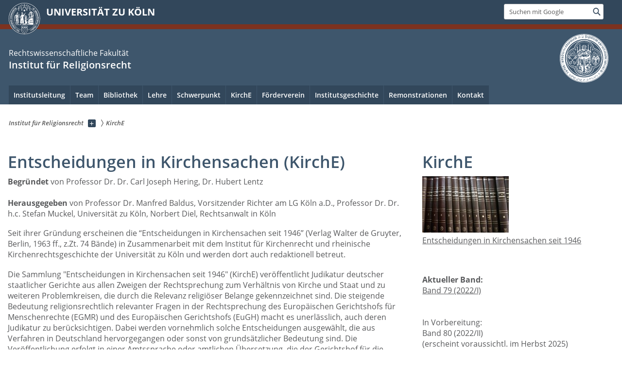

--- FILE ---
content_type: text/html; charset=utf-8
request_url: https://religionsrecht.jura.uni-koeln.de/kirche
body_size: 8704
content:
<!DOCTYPE html>
<html class="no-js" xmlns="http://www.w3.org/1999/xhtml" lang="de-DE">
<head>

<meta charset="utf-8">
<!-- 
	This website is powered by TYPO3 - inspiring people to share!
	TYPO3 is a free open source Content Management Framework initially created by Kasper Skaarhoj and licensed under GNU/GPL.
	TYPO3 is copyright 1998-2026 of Kasper Skaarhoj. Extensions are copyright of their respective owners.
	Information and contribution at https://typo3.org/
-->



<title>KirchE</title>
<meta name="generator" content="TYPO3 CMS">


<link rel="stylesheet" href="/typo3conf/ext/uzk2015/Resources/Public/Css/dist/style.min.css?1741883195" media="all">
<link rel="stylesheet" href="/typo3conf/ext/uzk2015/Resources/Public/Css/uzkerweiterungen.css?1741883195" media="all">
<link rel="stylesheet" href="/typo3conf/ext/uzk2015/Resources/Public/Css/griderweiterungen.css?1741883195" media="all">
<link rel="stylesheet" href="/typo3conf/ext/uzk2015/Resources/Public/Css/searchresult.css?1741883195" media="all">
<link rel="stylesheet" href="/typo3conf/ext/uzk2015/Resources/Public/Css/accordion.css?1741883195" media="all">
<link rel="stylesheet" href="/typo3conf/ext/powermail/Resources/Public/Css/Basic.css?1753204726" media="all">
<link rel="stylesheet" href="/typo3conf/ext/uzk2015/Resources/Public/Css/powermail.3.css?1741883195" media="all">
<link rel="stylesheet" href="/typo3conf/ext/uzk2015/Resources/Public/Css/ns_twitter.css?1741883195" media="all">



<script src="/typo3conf/ext/uzk2015/Resources/Public/Js/FileSaver.min.js?1741883194"></script>
<script src="/typo3conf/ext/uzk2015/Resources/Public/Js/jsbiblio.js?1741883194"></script>
<script src="/typo3conf/ext/uzk2015/Resources/Public/Js/autocomplete.js?1741883194"></script>


<meta name="viewport" content="width=device-width, initial-scale=1">
    <script>
    var SB_GLOBAL_VARS = SB_GLOBAL_VARS || {};
    SB_GLOBAL_VARS.screenResolutions = [320,480,640,768,1024,1280,1440];
    SB_GLOBAL_VARS.themePath = '/typo3conf/ext/uzk2015/Resources/Public/';
    </script>
        <link rel="shortcut icon" href="/typo3conf/ext/uzk2015/Resources/Public/img/icons/favicons/uzk/favicon.ico">
    <link rel="apple-touch-icon" sizes="57x57" href="/typo3conf/ext/uzk2015/Resources/Public/img/icons/favicons/uzk/apple-touch-icon-57x57.png">
    <link rel="apple-touch-icon" sizes="114x114" href="/typo3conf/ext/uzk2015/Resources/Public/img/icons/favicons/uzk/apple-touch-icon-114x114.png">
    <link rel="apple-touch-icon" sizes="72x72" href="/typo3conf/ext/uzk2015/Resources/Public/img/icons/favicons/uzk/apple-touch-icon-72x72.png">
    <link rel="apple-touch-icon" sizes="144x144" href="/typo3conf/ext/uzk2015/Resources/Public/img/icons/favicons/uzk/apple-touch-icon-144x144.png">
    <link rel="apple-touch-icon" sizes="60x60" href="/typo3conf/ext/uzk2015/Resources/Public/img/icons/favicons/uzk/apple-touch-icon-60x60.png">
    <link rel="apple-touch-icon" sizes="120x120" href="/typo3conf/ext/uzk2015/Resources/Public/img/icons/favicons/uzk/apple-touch-icon-120x120.png">
    <link rel="apple-touch-icon" sizes="76x76" href="/typo3conf/ext/uzk2015/Resources/Public/img/icons/favicons/uzk/apple-touch-icon-76x76.png">
    <link rel="apple-touch-icon" sizes="152x152" href="/typo3conf/ext/uzk2015/Resources/Public/img/icons/favicons/uzk/apple-touch-icon-152x152.png">
    <link rel="icon" type="image/png" href="/typo3conf/ext/uzk2015/Resources/Public/img/icons/favicons/uzk/favicon-192x192.png" sizes="192x192">
    <link rel="icon" type="image/png" href="/typo3conf/ext/uzk2015/Resources/Public/img/icons/favicons/uzk/favicon-160x160.png" sizes="160x160">
    <link rel="icon" type="image/png" href="/typo3conf/ext/uzk2015/Resources/Public/img/icons/favicons/uzk/favicon-96x96.png" sizes="96x96">
    <link rel="icon" type="image/png" href="/typo3conf/ext/uzk2015/Resources/Public/img/icons/favicons/uzk/favicon-16x16.png" sizes="16x16">
    <link rel="icon" type="image/png" href="/typo3conf/ext/uzk2015/Resources/Public/img/icons/favicons/uzk/favicon-32x32.png" sizes="32x32"> 
    <noscript>
    <link rel="stylesheet" type="text/css" href="/typo3conf/ext/uzk2015/Resources/Public/Css/dist/icons.min.css">
    </noscript>    
    <script src="/typo3conf/ext/uzk2015/Resources/Public/Js/vendor/exclude/modernizr.min.js"></script>
      <link rel="preload" href="/typo3conf/ext/uzk2015/Resources/Public/img/icons/svg/departmentlogos/med2.svg" as="image">
      <link rel="preload" href="/typo3conf/ext/uzk2015/Resources/Public/img/icons/svg/departmentlogos/phil2.svg" as="image">

      <link rel="preload" href="/typo3conf/ext/uzk2015/Resources/Public/img/icons/svg/dist/svg-sprite.min.svg" as="image">
      <link rel="preload" href="/typo3conf/ext/uzk2015/Resources/Public/img/icons/svg/instagram.svg#instagram" as="image">
      <link rel="preload" href="/typo3conf/ext/uzk2015/Resources/Public/img/icons/svg/itunes.svg" as="image">
      <link rel="preload" href="/typo3conf/ext/uzk2015/Resources/Public/img/icons/svg/linkedin.svg" as="image">
      
<!-- Matomo -->
      <script>
      
      var _paq = window._paq || [];
      _paq.push(['disableCookies']);
      
      
      
      
      _paq.push(['trackPageView']);
      _paq.push(['enableLinkTracking']);
      (function() {
	var u="https://matomo.rrz.uni-koeln.de/";
	_paq.push(['setTrackerUrl', u+'matomo.php']);
	_paq.push(['setSiteId', '38486']);
	var d=document, g=d.createElement('script'), s=d.getElementsByTagName('script')[0];
/*
	g.type='text/javascript'; 
*/
g.async=true; g.defer=true; g.src=u+'matomo.js'; s.parentNode.insertBefore(g,s);
      })();
      </script>
<!-- End Matomo Code -->


  


<script>hljs.initHighlightingOnLoad();</script>
</head>
<body class="uzk15__subsite default" id="p15370_0">
<noscript>Die Seiten der Universität zu Köln sind auf die Verwendung mit JavaScript optimiert. Um alle Funktionen nutzen zu können, aktivieren Sie bitte JavaScript in Ihrem Browser.</noscript><div class="uzk15__overlay uzk15__invisible"></div>
<header class="uzk15__mainheader uzk15__jura" ><a href="#contentstart" class="uzk15__jumpinvisible">zum Inhalt springen</a><div class="uzk15__headerwrapper"><!--- Desktop Sticky Header Template Start -->
			  <script id="uzk15__stickyheaderdesktoptemplate" type="text/template">
               <div class="uzk15__headerdesktop uzk15__desktop_sticky uzk15__displaynone">
                <div class="uzk15__mainwrapper">
                 <div class="uzk15__grid_100 uzk15__flexcontainer"><div class="uzk15_headerlogo"><a href="https://uni-koeln.de" title="UNIVERSITÄT ZU KÖLN" class="uzk15__iconlink"><h1>UNIVERSITÄT ZU KÖLN</h1></a></div><div class="uzk15_contentright"><a href="#" class="uzk15__backtomain">zum Seitenanfang</a>




<form action="https://www.uni-koeln.de/google-suche" role="search" class="uzk15__search uzk15__standardsearchform uzk15__webforms">
  <label for="headermainsearch" id="headermainsearchlabel">
    <span class="uzk15__invisible">
      Suchbegriff eingeben
    </span>
  </label>
  <input type="search" id="headermainsearch" name="q" value=""
	 placeholder='Suchen mit Google'
	 aria-labelledby="headermainsearchlabel">
  

   
  
  
  
  
  
  
  
  <button type="submit" class="button">     
    <span class="uzk15__invisible">Finden</span>
    <span class="uzk15__icon uzk15__icon-search">
      <svg>
        <use xmlns:xlink="http://www.w3.org/1999/xlink" xlink:href="/typo3conf/ext/uzk2015/Resources/Public/img/icons/svg/dist/svg-sprite.min.svg#lupe"></use>
      </svg>
    </span>
  </button>
</form>


  

</div></div>
                </div>
               </div>
			  </script>
	<!--- Desktop Sticky Header Template End --><!-- Mobile Templates Start --><script id="uzk15__headermobiletemplate" type="text/template">
	      <div class="uzk15__headermobile">
	        <div class="uzk15__mainwrapper"><div class="uzk15__grid_100 uzk15__flexcontainer"><h1><a href="https://uni-koeln.de" rel="start" title="UNIVERSITÄT ZU KÖLN">UNIVERSITÄT ZU KÖLN</a></h1>    <ul class="uzk15__menu">
      <li>
       <a href="#" class="uzk15__iconlink uzk15__mobilesearch-toggle">
        <span class="uzk15__icon uzk15__icon-lupe">
         <svg class="uzk15__svg-lupe">
          <use xlink:href="/typo3conf/ext/uzk2015/Resources/Public/img/icons/svg/dist/svg-sprite.min.svg#lupe"></use>
         </svg>
        </span>
        <span class="uzk15__invisible">Suchen mit Google</span>
       </a>
       <a href="#" class="uzk15__iconlink uzk15__invisible uzk15__mobilesearch-toggle" aria-haspopup="true">
        <span class="uzk15__icon uzk15__icon-schliessen">
         <svg class="uzk15__svg-schliessen">
          <use xlink:href="/typo3conf/ext/uzk2015/Resources/Public/img/icons/svg/dist/svg-sprite.min.svg#schliessen"></use>
         </svg>
        </span>
        <span class="uzk15__invisible">Suche schließen</span>
       </a>
      </li>
      <li>
       <a href="#" class="uzk15__iconlink uzk15__mobilenavigationbutton" aria-haspopup="true">
        <span class="uzk15__icon uzk15__icon-hamburger">
         <svg class="uzk15__svg-hamburger">
          <use xlink:href="/typo3conf/ext/uzk2015/Resources/Public/img/icons/svg/dist/svg-sprite.min.svg#hamburger"></use>
         </svg>
        </span>
        <span class="uzk15__invisible">Menü</span>
       </a>
      </li>
    </ul></div><div class="uzk15__invisible uzk15__grid_100 uzk15__mobilesearch-wrapper">




<form action="https://www.uni-koeln.de/google-suche" role="search" class="uzk15__search uzk15__standardsearchform uzk15__webforms">
  <label for="headermainsearch" id="headermainsearchlabel">
    <span class="uzk15__invisible">
      Suchbegriff eingeben
    </span>
  </label>
  <input type="search" id="headermainsearch" name="q" value=""
	 placeholder='Suchen mit Google'
	 aria-labelledby="headermainsearchlabel">
  

   
  
  
  
  
  
  
  
  <button type="submit" class="button">     
    <span class="uzk15__invisible">Finden</span>
    <span class="uzk15__icon uzk15__icon-search">
      <svg>
        <use xmlns:xlink="http://www.w3.org/1999/xlink" xlink:href="/typo3conf/ext/uzk2015/Resources/Public/img/icons/svg/dist/svg-sprite.min.svg#lupe"></use>
      </svg>
    </span>
  </button>
</form>
</div></div>
	      </div>
	    </script><script id="uzk15__mainnavigationmobiletemplate" type="text/template">
	    <div class="uzk15__mainnavigationmobile uzk15__pushedoutside">
	      <div class="uzk15__mainnavigationwrapper">
                <div class="uzk15__grid_100"><div class="uzk15__navigationtop"><div class="uzk15__breadcrumbs"><nav><h2 id="uzk15__mobilebreadcrumbslabel" class="uzk15__invisible">Sie sind hier:</h2><ul aria-describedby="uzk15__mobilebreadcrumbslabel"><li><a href="/" target="_top"><span>Institut für Religionsrecht</span>
					 <span class="uzk15__icon uzk15__icon-trenner_breadcrumb">
					  <svg class="uzk15__svg-trenner_breadcrumb">
                       <use xlink:href="/typo3conf/ext/uzk2015/Resources/Public/img/icons/svg/dist/svg-sprite.min.svg#trenner_breadcrumb"></use>
					  </svg>
					 </span></a></li><li><a href="/kirche" target="_top"><span>KirchE</span>
					 <span class="uzk15__icon uzk15__icon-trenner_breadcrumb">
					  <svg class="uzk15__svg-trenner_breadcrumb">
                       <use xlink:href="/typo3conf/ext/uzk2015/Resources/Public/img/icons/svg/dist/svg-sprite.min.svg#trenner_breadcrumb"></use>
					  </svg>
					 </span></a></li></ul></nav></div>      <a href="#" class="uzk15__iconlink uzk15__mobilenavigationbutton">
      <span class="uzk15__icon uzk15__icon-schliessen">
           <svg class="uzk15__svg-schliessen">
            <use xlink:href="/typo3conf/ext/uzk2015/Resources/Public/img/icons/svg/dist/svg-sprite.min.svg#schliessen"></use>
           </svg>
      </span>
      <span class="uzk15__invisible">Schließen</span>
      </a></div><div class="uzk15__currentpagetitle"><h1>KirchE</h1></div><nav ><h2 class="uzk15__invisible">Hauptnavigation</h2><ul class="uzk15__mainnavigationlist"></ul></nav><div class="uzk15__subsitelanguageselect">

  

</div></div>
	      </div>
	    </div>
	  </script><!-- Mobile Templates End --><div class="uzk15__headerdesktop"><div class="uzk15__mainwrapper"><div class="uzk15__grid_100 uzk15__flexcontainer"><div class="uzk15_headerlogo_wrapper"><div class="uzk15_headerlogo"><a href="https://uni-koeln.de" target="_top" rel="start" title="UNIVERSITÄT ZU KÖLN" class="uzk15__iconlink"><span class="uzk15__icon uzk15__icon-uzk">
           <svg class="uzk15__svg-uzk">
            <use xlink:href="/typo3conf/ext/uzk2015/Resources/Public/img/icons/svg/dist/svg-sprite.min.svg#uzk"></use>
           </svg>
          </span>
        <h1>UNIVERSITÄT ZU KÖLN</h1></a></div></div><div class="uzk15_contentright">




<form action="https://www.uni-koeln.de/google-suche" role="search" class="uzk15__search uzk15__standardsearchform uzk15__webforms">
  <label for="headermainsearch" id="headermainsearchlabel">
    <span class="uzk15__invisible">
      Suchbegriff eingeben
    </span>
  </label>
  <input type="search" id="headermainsearch" name="q" value=""
	 placeholder='Suchen mit Google'
	 aria-labelledby="headermainsearchlabel">
  

   
  
  
  
  
  
  
  
  <button type="submit" class="button">     
    <span class="uzk15__invisible">Finden</span>
    <span class="uzk15__icon uzk15__icon-search">
      <svg>
        <use xmlns:xlink="http://www.w3.org/1999/xlink" xlink:href="/typo3conf/ext/uzk2015/Resources/Public/img/icons/svg/dist/svg-sprite.min.svg#lupe"></use>
      </svg>
    </span>
  </button>
</form>


  

</div></div></div></div><div class="uzk15__contentwrapper">
	    <div class="uzk15__mainwrapper">
	      <div class="uzk15__grid_100 uzk15__flexcontainer"><div class="uzk15__content"><h2><span class="uzk15__break uzk15__small uzk15__tinymobile"><a href="https://jura.uni-koeln.de">Rechtswissenschaftliche Fakultät </a></span><a href="/" target="_self">Institut für Religionsrecht</a></h2>		<div class="uzk15__svgsignet">
		  <a href="https://jura.uni-koeln.de/" class="uzk15__iconlink">
		    <span class="uzk15__icon uzk15__icon-jura">
		      <svg class="uzk15__svg-jura">
		        <use xmlns:xlink="http://www.w3.org/1999/xlink" xlink:href="/typo3conf/ext/uzk2015/Resources/Public/img/icons/svg/dist/svg-sprite.min.svg#jura"/>
		      </svg>
		    </span>
		  </a>
		</div></div><nav class="uzk15__mainnavigation"  id="mainnavigation"><h2 class="uzk15__invisible">Hauptnavigation. Hinweis: bitte verwenden Sie Tab um die Menüpunkte anzuspringen.</h2><ul class="uzk15__firstlevellinks" role="menubar"><li class="uzk15__topleveldirektlink"><a href="/institutsleitung" target="_self" role="menuitem" aria-haspopup="false" class="uzk15__overviewlink">Institutsleitung</a></li><li class="uzk15__topleveldirektlink"><a href="/team" target="_self" role="menuitem" aria-haspopup="false" class="uzk15__overviewlink">Team</a></li><li class="uzk15__toplevelflyout">
				  <a href="#" role="menuitem" aria-haspopup="true" >Bibliothek</a>
				  <div class="uzk15__flyoutwrapper uzk15__pushedout"><div class="uzk15__flyouttop"><a href="/bibliothek" target="_self" class="uzk15__overviewlink">Zur Übersichtsseite&nbsp;Bibliothek</a>				  <a class="uzk15__iconlink uzk15__navigationtoggle" href="#" title="Menü schließen">
                <span class="uzk15__invisible">Menü schließen</span>
                   <span class="uzk15__icon uzk15__icon-schliessen">
                    <svg class="uzk15__svg-schliessen">
				     <use xlink:href="/typo3conf/ext/uzk2015/Resources/Public/img/icons/svg/dist/svg-sprite.min.svg#schliessen"/>
                    </svg>
                   </span>
                  </a>
				 </div><ul class="uzk15__section uzk15__pagelinks uzk15__links"><li><a href="/bibliothek/zeitschriftenverzeichnis" target="_self">Zeitschriftenverzeichnis</a></li><li><a href="https://search.ub.uni-koeln.de/portal/inst209/home.html?l=de">Katalog des Instituts (Suchmaske UB)</a></li></ul></div>
				 </li><li class="uzk15__topleveldirektlink"><a href="/lehre" target="_self" role="menuitem" aria-haspopup="false" class="uzk15__overviewlink">Lehre</a></li><li class="uzk15__topleveldirektlink"><a href="/schwerpunkt" target="_self" role="menuitem" aria-haspopup="false" class="uzk15__overviewlink">Schwerpunkt</a></li><li class="uzk15__topleveldirektlink"><a href="/kirche" target="_self" role="menuitem" aria-haspopup="false" class="uzk15__overviewlink">KirchE</a></li><li class="uzk15__topleveldirektlink"><a href="/foerderverein" target="_self" role="menuitem" aria-haspopup="false" class="uzk15__overviewlink">Förderverein</a></li><li class="uzk15__topleveldirektlink"><a href="/institutsgeschichte" target="_self" role="menuitem" aria-haspopup="false" class="uzk15__overviewlink">Institutsgeschichte</a></li><li class="uzk15__topleveldirektlink"><a href="/remonstrationen" target="_self" role="menuitem" aria-haspopup="false" class="uzk15__overviewlink">Remonstrationen</a></li><li class="uzk15__topleveldirektlink"><a href="/kontakt" target="_self" role="menuitem" aria-haspopup="false" class="uzk15__overviewlink">Kontakt</a></li></ul><a href="#contentstart" class="uzk15__jumpinvisible">zum Inhalt springen</a></nav></div>
	    </div>
	  </div></div></header>
<div class="uzk15__contentwrapper">
  <div class="uzk15__mainwrapper">
    <div class="uzk15__aheadcontent" id="contentstart"><div class="uzk15__grid_100"><nav  class="uzk15__breadcrumbs uzk15__clearfix"><h2 id="uzk15__mainbreadcrumbslabel" class="uzk15__invisible">Sie sind hier:</h2><ul aria-describedby="uzk15__mainbreadcrumbslabel" class="uzk15__breadcrumbslist"><li><a href="/" target="_top" class="uzk15__link"><span>Institut für Religionsrecht</span></a>
	<a href="#navcount2801" class="uzk15__subnav" title="Unterseiten anzeigen" aria-haspopup="true" aria-expanded="false">
	<span class="uzk15__plus"></span>
	<span class="uzk15__invisible">Unterseiten anzeigen</span></a><ul class="uzk15__aditionallinks" id="navcount2801"><li><a href="/institutsleitung" target="_top">Institutsleitung</a></li><li><a href="/team" target="_top">Team</a></li><li><a href="/bibliothek" target="_top">Bibliothek</a></li><li><a href="/lehre" target="_top">Lehre</a></li><li><a href="/schwerpunkt" target="_top">Schwerpunkt</a></li><li><a href="/kirche" target="_top">KirchE</a></li><li><a href="/foerderverein" target="_top">Förderverein</a></li><li><a href="/institutsgeschichte" target="_top">Institutsgeschichte</a></li><li><a href="/remonstrationen" target="_top">Remonstrationen</a></li><li><a href="/kontakt" target="_top">Kontakt</a></li></ul></li><li><a href="/kirche" target="_top" class="uzk15__link"><strong>KirchE</strong></a></li></ul></nav></div></div>
    <main id="contentstart" class="uzk15__maincontent" >
	<!--  CONTENT ELEMENT, uid:53462/text [begin] -->
		<!-- frame_class:default--><!-- beginn des elementes --><div class="uzk15__editorblock default "><h1 id="c53462" class="uzk15__standard_h1 uzk15_header_">Entscheidungen in Kirchensachen (KirchE) </h1>
		<!--  Text: [begin] -->
			<p class="bodytext"><strong>Begründet</strong>&nbsp;von Professor Dr. Dr. Carl Joseph Hering, Dr. Hubert Lentz<br> <br> <strong>Herausgegeben</strong>&nbsp;von Professor Dr. Manfred Baldus, Vorsitzender Richter am LG Köln a.D., Professor Dr. Dr. h.c. Stefan Muckel, Universität zu Köln, Norbert Diel, Rechtsanwalt in Köln</p>
<p class="bodytext">Seit ihrer Gründung erscheinen die “Entscheidungen in Kirchensachen seit 1946” (Verlag Walter de Gruyter, Berlin, 1963 ff., z.Zt. 74 Bände) in Zusammenarbeit mit dem Institut für Kirchenrecht und rheinische Kirchenrechtsgeschichte der Universität zu Köln und werden dort auch redaktionell betreut.</p>
<p class="bodytext">Die Sammlung "Entscheidungen in Kirchensachen seit 1946" (KirchE) veröffentlicht Judikatur deutscher staatlicher Gerichte aus allen Zweigen der Rechtsprechung zum Verhältnis von Kirche und Staat und zu weiteren Problemkreisen, die durch die Relevanz religiöser Belange gekennzeichnet sind. Die steigende Bedeutung religionsrechtlich relevanter Fragen in der Rechtsprechung des Europäischen Gerichtshofs für Menschenrechte (EGMR) und des Europäischen Gerichtshofs (EuGH) macht es unerlässlich, auch deren Judikatur zu berücksichtigen. Dabei werden vornehmlich solche Entscheidungen ausgewählt, die aus Verfahren in Deutschland hervorgegangen oder sonst von grundsätzlicher Bedeutung sind. Die Veröffentlichung erfolgt in einer Amtssprache oder amtlichen Übersetzung, die der Gerichtshof für die amtliche Ausgabe der jeweiligen Entscheidung verwendet hat. Ebenso bleibt die von der deutschen Praxis abweichende Form der Entscheidungen und der Abkürzungen gewahrt. Die in der Zeit von 1965 bis 2001 ergangenen Entscheidungen des EGMR und EuGH zu religionsrechtlichen Fragen sind in einem Sonderband 42 KirchE-EU (2007) dokumentiert.</p>
<p class="bodytext">In Fußnote 1 finden sich Angaben zu den Leitsätzen und weiteren Quellen in amtlichen Entscheidungssammlungen und im Schrifttum, ggf. auch Hinweise auf Parallelverfahren.</p>
<p class="bodytext">Soweit das Verfahren mit der hier abgedruckten Entscheidung nicht zum Abschluss gelangt ist, wird über den Ausgang von Rechtsmittelverfahren etc. berichtet. Etwaige weitere Entscheidungen aus dem Rechtsmittelzug werden, soweit sie wesentliche Ausführungen zu religionsrechtlichen Fragen etc. enthalten, in späteren Bänden von KirchE abgedruckt. Die Kennzeichnung einer Entscheidung als nicht veröffentlicht (n.v.) bezieht sich nur auf Entscheidungssammlungen und Zeitschriften; eine Zugriffsmöglichkeit in Datenbanken (z.B. Juris) wird nicht nachgewiesen.</p>
<p class="bodytext">Entscheidungen zum Sonn- und Feiertagsrecht, in denen religiöse Aspekte relevant sind, werden aus Raumgründen in der Regel nur mit einem Urteil etc. im Volltext dokumentiert; weitere einschlägige Entscheidungen im Veröffentlichungszeitraum sind dort in der Fußnote 1 nachgewiesen. Dasselbe gilt für Entscheidungen aus dem Arbeitsrecht, die - wie beispielsweise auf dem Gebiet der Eingruppierung von Dienstkräften - nur am Rande kirchentypische Merkmale aufweisen.</p>
<p class="bodytext">Entscheidungen zum Asylrecht betreffen zwar nicht selten die religionspolitischen Verhältnisse in den Herkunftsländern der Asylbewerber, jedoch fehlt es in der Regel an einem Bezug zu den religionsrechtlichen Verhältnissen in Deutschland oder der Europäischen Gemeinschaft. Den Herausgebern erschien es daher angebracht, die Dokumentation auf diesem Gebiet nicht fortzuführen, zumal der Praxis anderweitige Zugänge offenstehen.</p>
<p class="bodytext">Die Herausgeber haben die Sammlung als Judikatur-Archiv konzipiert. Für die Aufnahme einer Entscheidung ist maßgebend, ob der Verfahrensgegenstand und die religionsrechtlichen Erwägungen für Wissenschaft und Praxis von Interesse sind. Deshalb wurden zum Teil auch instanzgerichtliche Entscheidungen berücksichtigt, die im weiteren Verlauf des Verfahrens keinen Bestand hatten. Angesichts dieses breiten Themenkatalogs kann eine Vollständigkeit dieser Sammlung nur angestrebt werden, wenn man eine gewisse zeitliche Distanz in Kauf nimmt.</p>
<p class="bodytext">Soweit die als amtlich gekennzeichneten Leitsätze der Gerichte verwendet wurden, ist dies vermerkt. Im Übrigen wurden die Leitsätze möglichst am religionsrechtlich relevanten Inhalt der Entscheidung orientiert. Dasselbe gilt für die Fassung des Sachverhalts und der Prozessgeschichte und eine eventuelle Kürzung der Entscheidungsgründe. Der z.T. unterschiedliche Zitier- und Abkürzungsmodus ist nur angeglichen, wo Verwechslungen in Betracht kommen. Eine in der amtlichen Fassung oder bei Juris benutzte Randbezifferung ist in den Entscheidungsgründen (kursiv und in eckigen Klammern) berücksichtigt; sie ist ggf. auch in den Fließtext einbezogen. Das Abkürzungsverzeichnis wurde im Wesentlichen auf Zeitschriften beschränkt. Zur Auflösung von weiteren juristischen Abkürzungen wird auf Kirchner, Abkürzungsverzeichnis der Rechtssprache, 6. Aufl., Berlin 2008, verwiesen. Soweit in den Urteilen etc. auf andere Entscheidungen, die auch in KirchE abgedruckt sind, Bezug genommen wird, ist die Fundstelle durch einen Quellenzusatz nachgewiesen.</p>
<p class="bodytext">Über die den Bänden 1-25 erschienene Judikatur informiert zusätzlich ein im Jahr 1993 erschienener Registerband.</p>
<p class="bodytext">Zugänge zur Judikatur kirchlicher Gerichte, die in dieser Sammlung schon aus Raumgründen nicht berücksichtigt werden kann, eröffnen die Rechtsprechungsbeilage zum Amtsblatt der EKD (jeweils Beilage zu Heft 4 eines Jahrganges) und die kirchenrechtlichen Fachzeitschriften, insbesondere das "Archiv für katholisches Kirchenrecht", "Kirche und Recht" und die "Zeitschrift für evangelisches Kirchenrecht". Im Bereich der Katholischen Kirche ist die Spruchpraxis arbeitsrechtlicher Schiedsstellen und Arbeitsgerichte, d.h. der Kirchlichen Arbeitsgerichte Erster Instanz, des Kirchlichen Arbeitsgerichtshofs und des Delegationsgerichts der Apostolischen Signatur (Tribunal Delegatum et a Supremo Signaturae Apostolicae Tribunali Constitutum), u.a. aus der Zeitschrift "Die Mitarbeitervertretung" und über die Homepage der Deutschen Bischofskonferenz, Untergruppe Initiativen, zu erschließen.</p>
<p class="bodytext">Den Benutzern der Sammlung sei versichert, dass die Herausgeber auch weiterhin Hinweise auf bisher unveröffentlichte Entscheidungen sehr zu schätzen wissen.</p>
		<!--  Text: [end] -->
			</div><!-- ende des elementes -->
	<!--  CONTENT ELEMENT, uid:53462/text [end] -->
		</main>
    <aside class="uzk15__contextinfo" ><div class="uzk15__grid_100"><h2 class="uzk15__contextboxhead"><a href="#contextbox" id="contextboxtrigger">Weitere Informationen</a></h2></div><div id="contextbox" class="uzk15__contextbox">
	<!--  CONTENT ELEMENT, uid:53461/textpic [begin] -->
		<!-- frame_class:default--><!-- beginn des elementes --><div class="uzk15__seperator"></div><div class="uzk15__grid_100 uzk15__defaultgrid default uzk15__space_before_" ><h1 id="c53461" class="uzk15__standard_h1 uzk15_header_">KirchE</h1></div><div class="uzk15__seperator"></div><div class="uzk15__seperator"></div><div class="uzk15__grid_100 uzk15__defaultgrid default uzk15__space_before_ uzk15__space_after_ " >







<!-- Image -->


    
	<figure class='CType-textpic  uzk15_smallimage'>

	  
	      
	    
	  
		
		  <!-- non-responsive image width: 178-->
		  <img alt="" title="" src="/fileadmin/_migrated/pics/kirche.jpg">		  		  
		
	    
	  
	    
	  

	  
	</figure>
      
  
</div><div class="uzk15__seperator"></div><div class="uzk15__seperator"></div>
		<!--  Text: [begin] -->
			<div class="uzk15__editorblock default "><p class="bodytext"><a href="https://www.degruyter.com/serial/eks-b/html" target="_blank" title="Opens external link in new window" rel="noreferrer">Entscheidungen in Kirchensachen seit 1946</a></p>
<p class="bodytext">&nbsp;</p>
<p class="bodytext"><strong>Aktueller Band:</strong><br><a href="https://www.degruyterbrill.com/document/isbn/9783111387086/html" target="_blank" title="Opens external link in new window" rel="noreferrer">Band 79 (2022/I)</a><br><br><br>In Vorbereitung:<br>Band 80 (2022/II)<br>(erscheint voraussichtl. im Herbst 2025)<br><br>&nbsp;</p></div>
		<!--  Text: [end] -->
			<div class="uzk15__seperator uzk15__space_after_"></div><!-- ende des elementes -->
	<!--  CONTENT ELEMENT, uid:53461/textpic [end] -->
		</div></aside>
    <div class="uzk15__seperator"></div>
  </div>
  <div class="uzk15__seperator"></div>
 <footer class="uzk15__mainfooter"><div class="uzk15__footersection1"><div class="uzk15__mainwrapper"><div class="uzk15__grid_100"><p class="uzk15__autordatum">Erstellt am:&nbsp;25. April 2017,&nbsp;zuletzt geändert am:&nbsp;15. Juli 2025</p></div></div></div><div class="uzk15__footersection2">
        <div class="uzk15__mainwrapper">
        <div class="uzk15__grid_100">
        <h2>Funktionen</h2>
        <ul class="uzk15__columnlist"><li><a href="https://matomo.rrz.uni-koeln.de/index.php?module=CoreAdminHome&action=optOut&language=de">Tracking (de/)aktivieren</a></li><li><a href="https://itcc.uni-koeln.de/top/datenschutzhinweise-zu-webstatistiken">Datenschutzhinweise Webstatistiken</a></li></ul>
        </div>
        </div>
        </div><div class="uzk15__footersection3"><div class="uzk15__mainwrapper"><div class="uzk15__grid_100"><h2 class="uzk15__triggerhead"><a href="#footercolumnlist" id="footertrigger">Die Universität zu Köln</a></h2><div class="uzk15__columnlist uzk15__hidebox" id="footerbox"><nav class='uzk15__footercolumn'>
    <h3>Informationen für</h3>
    <ul>
        <li><a href="https://uni-koeln.de/studium" title="Studierende">Studierende</a></li>
        <li><a href="https://studienorientierung.uni-koeln.de" title="Studieninteressierte">Studieninteressierte</a></li>
        <li><a href="https://amc.uni-koeln.de/" title="Promotion">Promovierende</a></li>
        <li><a href="https://uni-koeln.de/forschung" title="Forschung">Forschende</a></li>
        <li><a href="https://international.uni-koeln.de/" title="International">Internationale Studierende</a></li>
        <li><a href="https://alumni.uni-koeln.de/" title="Alumni">Alumni</a></li>
        <li><a href="https://uni-koeln.de/foerdernde" title="Fördernde">Fördernde</a></li>
        <li><a href="https://kommunikation-marketing.uni-koeln.de/index_ger.html" title="Presse und Marketing">Presse und Marketing</a></li>
    </ul>
</nav>
<nav class='uzk15__footercolumn'>
    <h3>Fakultäten</h3>
    <ul>
        <li><a href="https://wiso.uni-koeln.de/de/"
                title="Wirtschafts- und Sozialwissenschaftliche Fakultät">Wirtschafts- und Sozialwissenschaftliche
                Fakultät</a></li>
        <li><a href="https://jura.uni-koeln.de/" title="Rechtswissenschaftliche Fakultät">Rechtswissenschaftliche
                Fakultät</a></li>
        <li><a href="https://medfak.uni-koeln.de/" title="Medizinische Fakultät">Medizinische Fakultät</a></li>
        <li><a href="https://phil-fak.uni-koeln.de/" title="Philosophische Fakultät">Philosophische Fakultät</a></li>
        <li><a href="https://mathnat.uni-koeln.de"
                title="Mathematisch-Naturwissenschaftliche Fakultät">Mathematisch-Naturwissenschaftliche Fakultät</a>
        </li>
        <li><a href="https://www.hf.uni-koeln.de/" title="Humanwissenschaftliche Fakultät">Humanwissenschaftliche
                Fakultät</a></li>
    </ul>
</nav>
<nav class='uzk15__footercolumn'>
    <h3>Schnellzugriff</h3>
    <ul>
        <li><a href="https://verwaltung.uni-koeln.de/" title="Verwaltung">Verwaltung</a></li>
        <li><a href="https://verwaltung.uni-koeln.de/studsek/content/"
                title="Studierendensekretariat">Studierendensekretariat</a></li>
        <li><a href="https://uni-koeln.de/kontakt" title="Kontakt">Kontakt</a></li>
        <li><a href="https://www.kstw.de/speiseplan" title="Mensa">Mensa</a></li>
        <li><a href="https://ub.uni-koeln.de/index.html" title="Bibliothek">Bibliothek</a></li>
        <li><a href="https://itcc.uni-koeln.de/" title="Regionales Rechenzentrum">Regionales Rechenzentrum</a></li>
        <li><a href="https://uni-koeln.de/studium/studierende/studienorganisation/termine"
                title="Terminkalender">Terminkalender</a></li>
        <li><a href="https://webmail.uni-koeln.de" title="Webmail">Webmail</a></li>
        <li><a href="https://uni-koeln.de/universitaet/anreise-lageplaene-kontakt"
                title="Anreise, Lagepläne, Kontakt">Anreise, Lagepläne, Kontakt</a></li>
    </ul>
</nav></div></div></div></div><div class="uzk15__footersection4"><div class="uzk15__mainwrapper"><div class="uzk15__grid_100"><h2 class="uzk15__smallerheadlines">Social-Media-Kanäle der Universität zu Köln</h2><div class="uzk15__socialmedia"><a href="https://www.facebook.com/pages/Universit%C3%A4t-zu-K%C3%B6ln/180703865199" target="_blank" rel="noreferrer">	<span class="uzk15__icon uzk15__icon-facebook">
	<svg class="uzk15__svg-facebook">
	<use xmlns:xlink="http://www.w3.org/1999/xlink" xlink:href="/typo3conf/ext/uzk2015/Resources/Public/img/icons/svg/dist/svg-sprite.min.svg#fb"></use>
	</svg>
	<span class="uzk15__invisible">Facebook</span>
	</span></a><a href="https://www.xing.com/pages/universitatzukoln" target="_blank" rel="noreferrer">	<span class="uzk15__icon uzk15__icon-xing">
	<svg class="uzk15__svg-xing">
	<use xmlns:xlink="http://www.w3.org/1999/xlink" xlink:href="/typo3conf/ext/uzk2015/Resources/Public/img/icons/svg/dist/svg-sprite.min.svg#xing"></use>
	</svg>
	</span>
	<span class="uzk15__invisible">Xing</span></a><a href="https://www.youtube.com/user/UniversitaetzuKoeln" target="_blank" rel="noreferrer">	<span class="uzk15__icon uzk15__icon-youtube">
	<svg class="uzk15__svg-youtube">
	<use xmlns:xlink="http://www.w3.org/1999/xlink" xlink:href="/typo3conf/ext/uzk2015/Resources/Public/img/icons/svg/dist/svg-sprite.min.svg#youtube"></use>
	</svg>
	</span>
	<span class="uzk15__invisible">Youtube</span></a><a href="https://www.linkedin.com/company/university-of-cologne?trk=biz-companies-cym">	<span class="uzk15__icon uzk15__icon-youtube">
	<svg class="uzk15__svg-youtube" viewBox="0 0 20 20" width="30" height="30">
	<use xmlns:xlink="http://www.w3.org/1999/xlink" xlink:href="/typo3conf/ext/uzk2015/Resources/Public/img/icons/svg/linkedin.svg#linkedin"></use>
	</svg>
	</span>
	<span class="uzk15__invisible">Linked in</span></a><a href="https://www.instagram.com/uni_koeln/">	<span class="uzk15__icon uzk15__icon-instagram">
	<svg class="uzk15__svg-youtube" viewBox="0 0 20 20" width="30" height="30">
	<use xmlns:xlink="http://www.w3.org/1999/xlink" xlink:href="/typo3conf/ext/uzk2015/Resources/Public/img/icons/svg/instagram.svg#instagram"></use>
	</svg>
	</span>
	<span class="uzk15__invisible">Instagram</span></a><a href="https://wisskomm.social/@unikoeln"><span class="uzk15__icon uzk15__icon-mastodon">
  <svg class="uzk15__svg-youtube" viewBox="0 0 20 20" width="30" height="30">
    <use xlink:href="/typo3conf/ext/uzk2015/Resources/Public/img/icons/svg/mastodon.svg#mastodon" />
  </svg>
</span></a></div><div class="uzk15__copyright"><nav class="uzk15__foot"><h2 class="uzk15__invisible">Serivce</h2><ul><li><a href="https://uni-koeln.de/datenschutz">Datenschutzerklärung</a></li><li><a href="https://uni-koeln.de/impressum/barrierefreiheit">Barrierefreiheitserklärung</a></li><li><a href="https://uni-koeln.de/sitemap">Sitemap</a></li><li><a href="https://uni-koeln.de/impressum">Impressum</a></li><li><a href="https://uni-koeln.de/kontakt">Kontakt</a></li></ul></nav><small>© Universität zu Köln</small></div><div class="uzk15__seperator"></div><div class="uzk15__accreditationlist">

      <dl>
            <dt>Vielfalt</dt>
            <dd>
                  <a href="https://vielfalt.uni-koeln.de/aktuelles/pressemitteilung-teq">
                        Total E-Quality Prädikat
                  </a>
                  <a
                        href="https://www.charta-der-vielfalt.de/ueber-uns/die-unterzeichner-innen/liste/zeige/universitaet-zu-koeln/">

                        Charta der Vielfalt
                  </a>
                  <a
                        href="https://vielfalt.uni-koeln.de/profil/strategie-steuerung/diversity-audit-vielfalt-gestalten">
                        Diversity Audit
                  </a>
            </dd>
      </dl>
      <dl>
            <dt>International</dt>
            <dd>
                  <a href="https://www.hrk.de/audit/infothek/auditierte-hochschulen/">
                        <abbr title="Hochschulrektorenkonferenz">HRK </abbr>-Audit Internationalisierung
                  </a>
                  <a href="https://www.hrk.de/weltoffene-hochschulen">
                        Weltoffene Hochschulen
                  </a>
            </dd>
      </dl>
      <dl>
            <dt>Akkreditierung</dt>
            <dd>
                  <a href="https://wiso.uni-koeln.de/de/studium/master/master-international-management-cems-mim">
                        <abbr title="Community of European Management Schools">CEMS</abbr>
                  </a>
                  <a href="https://wiso.uni-koeln.de/de/fakultaet/profil/akkreditierung">
                        <abbr title="European Quality Improvement System">EQUIS</abbr>
                  </a>
                  <a href="https://www.aqas.de/">
                        <abbr title="Agentur für Qualitätssicherung durch Akkreditierung von Studiengängen">AQAS</abbr>
                  </a>
                  <a href="https://uni-koeln.de/subportale/qualitaetsmanagement-lehre-studium/q3uzk/systemakkreditierung">
                        Systemakkreditierung
                  </a>
            </dd>
      </dl>
      <dl>
            <dt>Forschung</dt>
            <dd>
                  <a href="https://www.german-u15.de/">
                        <abbr title="15 große forschungsstarke Universitäten Deutschlands">German U15</abbr>
                  </a>
                  <a href="https://uni-koeln.de/karriere/wer-wir-sind/unsere-personalstrategie">
                        <abbr title="Human Resources">HR</abbr> Excellence in Research
                  </a>
            </dd>
      </dl>
      <dl>
            <dt>Weitere</dt>
            <dd>
                  <a
                        href="https://www.fairtrade-deutschland.de/service/presse/details/uni-koeln-ausgezeichnet-2713.html">
                        Fairtrade University
                  </a>
                  <a
                        href="https://verwaltung.uni-koeln.de/cfs/content/ueber_uns/unsere_netzwerke_und_partnerinnen/index_ger.html">
                        Familie in der Hochschule
                  </a>

            </dd>
      </dl>
</div>
</div></div></div></footer>
</div>

<script>const EXT_DIR = "/typo3conf/ext/uzk2015";</script>
    <script src="/typo3conf/ext/uzk2015/Resources/Public/Js/dist/script-min.rrzk.10.js"></script>
    <script src="/typo3conf/ext/uzk2015/Resources/Public/Js/uzkerweiterungen.js"></script>
    <script>
      var x = document.getElementsByClassName("uzk15__hidenoscript");
      var i;
      for (i = 0; i < x.length; i++) {
        x[i].style.visibility = "initial";
      }
    </script>

<script src="/typo3conf/ext/powermail/Resources/Public/JavaScript/Powermail/Form.min.js?1753204726" defer="defer"></script>


</body>
</html>

--- FILE ---
content_type: application/javascript; charset=utf-8
request_url: https://religionsrecht.jura.uni-koeln.de/typo3conf/ext/uzk2015/Resources/Public/Js/dist/script-min.rrzk.10.js
body_size: 64971
content:
/*
 !!! Diese Datei nicht editieren! Wird automatisch ueberschrieben !!! 

 Concat Klickmodell-Uni-Koeln 07-07-2015 01:13:06  jQuery JavaScript Library v3.7.1
 https://jquery.com/

 Copyright OpenJS Foundation and other contributors
 Released under the MIT license
 https://jquery.org/license

 Date: 2023-08-28T13:37Z
 matchMedia() polyfill - Test a CSS media type/query in JS. Authors & copyright (c) 2012: Scott Jehl, Paul Irish, Nicholas Zakas, David Knight. Dual MIT/BSD license  matchMedia() polyfill addListener/removeListener extension. Author & copyright (c) 2012: Scott Jehl. Dual MIT/BSD license  enquire.js v2.1.1 - Awesome Media Queries in JavaScript
 Copyright (c) 2014 Nick Williams - http://wicky.nillia.ms/enquire.js
 License: MIT (http://www.opensource.org/licenses/mit-license.php)
 Colorbox 1.6.4
 license: MIT
 http://www.jacklmoore.com/colorbox
 jQuery Validation Plugin - v1.19.5 - 7/1/2022
 https://jqueryvalidation.org/
 Copyright (c) 2022 J?rn Zaefferer; Licensed MIT  Respond.js v1.4.2: min/max-width media query polyfill
 Copyright 2014 Scott Jehl
 Licensed under MIT
 http://j.mp/respondjs */
var $jscomp=$jscomp||{};$jscomp.scope={};$jscomp.findInternal=function(b,k,m){b instanceof String&&(b=String(b));for(var a=b.length,d=0;d<a;d++){var f=b[d];if(k.call(m,f,d,b))return{i:d,v:f}}return{i:-1,v:void 0}};$jscomp.ASSUME_ES5=!1;$jscomp.ASSUME_NO_NATIVE_MAP=!1;$jscomp.ASSUME_NO_NATIVE_SET=!1;$jscomp.defineProperty=$jscomp.ASSUME_ES5||"function"==typeof Object.defineProperties?Object.defineProperty:function(b,k,m){b!=Array.prototype&&b!=Object.prototype&&(b[k]=m.value)};
$jscomp.getGlobal=function(b){return"undefined"!=typeof window&&window===b?b:"undefined"!=typeof global&&null!=global?global:b};$jscomp.global=$jscomp.getGlobal(this);$jscomp.polyfill=function(b,k,m,a){if(k){m=$jscomp.global;b=b.split(".");for(a=0;a<b.length-1;a++){var d=b[a];d in m||(m[d]={});m=m[d]}b=b[b.length-1];a=m[b];k=k(a);k!=a&&null!=k&&$jscomp.defineProperty(m,b,{configurable:!0,writable:!0,value:k})}};
$jscomp.polyfill("Array.prototype.find",function(b){return b?b:function(b,m){return $jscomp.findInternal(this,b,m).v}},"es6","es3");Object.size=function(b){var k=0,m;for(m in b)b.hasOwnProperty(m)&&k++;return k};
(function(){var b=window.SB_GLOBAL_VARS.screenResolutions,k=function(a){for(var d=a.parentNode.getElementsByTagName("img"),f=a.parentNode.offsetWidth,h=a.getAttribute("data-resolutions").split("|"),l=h[h.length-1],k=b.length-1;0<=k&&b[k]>=f;)h[k]&&(l=h[k]),k--;d.length?d[0].setAttribute("src",l):(f=a.getAttribute("data-alt")||"",h=a.getAttribute("data-title")||"",k=a.getAttribute("data-classes")||"",d=document.createElement("img"),k&&d.setAttribute("class",k),h&&d.setAttribute("title",h),d.setAttribute("alt",
f),d.setAttribute("src",l),d.removeAttribute("width"),d.removeAttribute("height"),a.parentNode.insertBefore(d,a))},m=function(a){if(document.createEvent){var b=document.createEvent("HTMLEvents");b.initEvent(a,!0,!0)}else b=document.createEventObject(),b.eventType=a;return b},a=function(a,b){a.dispatchEvent?a.dispatchEvent(b):a.fireEvent&&a.fireEvent("on"+b.eventType,b)},d=[],f=function(){d=[];for(var a=document.getElementsByTagName("noscript"),b=0;b<a.length;b++)0<=(" "+a[b].className+" ").replace(/[\t\r\n]/g,
" ").indexOf(" uzk15__responsiveImage ")&&d.push(a[b])},h=function(){for(var a=0;a<d.length;a++)k(d[a])},l=m("responsiveImageCompleted");m=m("responsiveImageFirstRunCompleted");f();h();a(window,m);a(window,l);var p=0,w;for(m=window.innerWidth?window.innerWidth:document.body.clientWidth;p<b.length-1&&b[p]<m;)p++;(function(a,b,d){a.addEventListener?a.addEventListener(b,d,!1):a.attachEvent&&a.attachEvent("on"+b,d)})(window,"resize",function(){w||(w=window.setTimeout(function(){var d=window.innerWidth?
window.innerWidth:document.body.clientWidth,f=-1;d>b[p]&&(f=Math.min(p+1,b.length-1));d<b[p]&&(f=Math.max(p-1,0));f!==p&&(p=f,h(),a(window,l));window.clearTimeout(w);w=null},10))});window.sbImage||(window.sbImage={resize:function(b){k(b);a(window,l)},refresh:function(b){f();b&&(h(),a(window,l))}})})();
(function(b,k){"object"===typeof module&&"object"===typeof module.exports?module.exports=b.document?k(b,!0):function(b){if(!b.document)throw Error("jQuery requires a window with a document");return k(b)}:k(b)})("undefined"!==typeof window?window:this,function(b,k){function m(c,e,a){a=a||z;var b,n=a.createElement("script");n.text=c;if(e)for(b in Hb)(c=e[b]||e.getAttribute&&e.getAttribute(b))&&n.setAttribute(b,c);a.head.appendChild(n).parentNode.removeChild(n)}function a(c){return null==c?c+"":"object"===
typeof c||"function"===typeof c?Ca[pa.call(c)]||"object":typeof c}function d(c){var e=!!c&&"length"in c&&c.length,b=a(c);return I(c)||Fa(c)?!1:"array"===b||0===e||"number"===typeof e&&0<e&&e-1 in c}function f(c,e){return c.nodeName&&c.nodeName.toLowerCase()===e.toLowerCase()}function h(c,e){return e?"\x00"===c?"\ufffd":c.slice(0,-1)+"\\"+c.charCodeAt(c.length-1).toString(16)+" ":"\\"+c}function l(c,e,a){return I(e)?g.grep(c,function(c,b){return!!e.call(c,b,c)!==a}):e.nodeType?g.grep(c,function(c){return c===
e!==a}):"string"!==typeof e?g.grep(c,function(c){return-1<wa.call(e,c)!==a}):g.filter(e,c,a)}function p(c,e){for(;(c=c[e])&&1!==c.nodeType;);return c}function w(c){var e={};g.each(c.match(va)||[],function(c,a){e[a]=!0});return e}function u(c){return c}function r(c){throw c;}function v(c,e,a,b){var n;try{c&&I(n=c.promise)?n.call(c).done(e).fail(a):c&&I(n=c.then)?n.call(c,e,a):e.apply(void 0,[c].slice(b))}catch(ca){a.apply(void 0,[ca])}}function C(){z.removeEventListener("DOMContentLoaded",C);b.removeEventListener("load",
C);g.ready()}function F(c,e){return e.toUpperCase()}function E(c){return c.replace(Ib,"ms-").replace(Jb,F)}function x(){this.expando=g.expando+x.uid++}function ia(c,e,a){if(void 0===a&&1===c.nodeType)if(a="data-"+e.replace(Kb,"-$&").toLowerCase(),a=c.getAttribute(a),"string"===typeof a){try{var b=a;a="true"===b?!0:"false"===b?!1:"null"===b?null:b===+b+""?+b:Lb.test(b)?JSON.parse(b):b}catch(Q){}ka.set(c,e,a)}else a=void 0;return a}function D(c,e,a,b){var n,d=20,t=b?function(){return b.cur()}:function(){return g.css(c,
e,"")},f=t(),h=a&&a[3]||(g.cssNumber[e]?"":"px"),l=c.nodeType&&(g.cssNumber[e]||"px"!==h&&+f)&&Na.exec(g.css(c,e));if(l&&l[3]!==h){f/=2;h=h||l[3];for(l=+f||1;d--;)g.style(c,e,l+h),0>=(1-n)*(1-(n=t()/f||.5))&&(d=0),l/=n;l*=2;g.style(c,e,l+h);a=a||[]}if(a){l=+l||+f||0;var k=a[1]?l+(a[1]+1)*a[2]:+a[2];b&&(b.unit=h,b.start=l,b.end=k)}return k}function W(c,e){for(var a,b,d=[],f=0,h=c.length;f<h;f++)if(b=c[f],b.style)if(a=b.style.display,e){if("none"===a&&(d[f]=y.get(b,"display")||null,d[f]||(b.style.display=
"")),""===b.style.display&&Ya(b)){a=f;var l=b.ownerDocument;b=b.nodeName;var k=kb[b];k||(l=l.body.appendChild(l.createElement(b)),k=g.css(l,"display"),l.parentNode.removeChild(l),"none"===k&&(k="block"),kb[b]=k);l=k;d[a]=l}}else"none"!==a&&(d[f]="none",y.set(b,"display",a));for(f=0;f<h;f++)null!=d[f]&&(c[f].style.display=d[f]);return c}function A(c,e){var a="undefined"!==typeof c.getElementsByTagName?c.getElementsByTagName(e||"*"):"undefined"!==typeof c.querySelectorAll?c.querySelectorAll(e||"*"):
[];return void 0===e||e&&f(c,e)?g.merge([c],a):a}function S(c,e){for(var a=0,b=c.length;a<b;a++)y.set(c[a],"globalEval",!e||y.get(e[a],"globalEval"))}function H(c,e,b,d,f){for(var n,t,l,h=e.createDocumentFragment(),Q=[],k=0,p=c.length;k<p;k++)if((n=c[k])||0===n)if("object"===a(n))g.merge(Q,n.nodeType?[n]:n);else if(Mb.test(n)){t=t||h.appendChild(e.createElement("div"));l=(lb.exec(n)||["",""])[1].toLowerCase();l=qa[l]||qa._default;t.innerHTML=l[1]+g.htmlPrefilter(n)+l[2];for(l=l[0];l--;)t=t.lastChild;
g.merge(Q,t.childNodes);t=h.firstChild;t.textContent=""}else Q.push(e.createTextNode(n));h.textContent="";for(k=0;n=Q[k++];)if(d&&-1<g.inArray(n,d))f&&f.push(n);else if(c=Ga(n),t=A(h.appendChild(n),"script"),c&&S(t),b)for(l=0;n=t[l++];)mb.test(n.type||"")&&b.push(n);return h}function B(){return!0}function X(){return!1}function da(c,e,a,b,d,f){var n;if("object"===typeof e){"string"!==typeof a&&(b=b||a,a=void 0);for(n in e)da(c,n,a,b,e[n],f);return c}null==b&&null==d?(d=a,b=a=void 0):null==d&&("string"===
typeof a?(d=b,b=void 0):(d=b,b=a,a=void 0));if(!1===d)d=X;else if(!d)return c;if(1===f){var t=d;d=function(c){g().off(c);return t.apply(this,arguments)};d.guid=t.guid||(t.guid=g.guid++)}return c.each(function(){g.event.add(this,e,d,b,a)})}function M(c,e,a){a?(y.set(c,e,!1),g.event.add(c,e,{namespace:!1,handler:function(c){var a=y.get(this,e);if(c.isTrigger&1&&this[e])if(a)(g.event.special[e]||{}).delegateType&&c.stopPropagation();else{a=G.call(arguments);y.set(this,e,a);this[e]();var b=y.get(this,
e);y.set(this,e,!1);if(a!==b)return c.stopImmediatePropagation(),c.preventDefault(),b}else a&&(y.set(this,e,g.event.trigger(a[0],a.slice(1),this)),c.stopPropagation(),c.isImmediatePropagationStopped=B)}})):void 0===y.get(c,e)&&g.event.add(c,e,B)}function O(c,e){return f(c,"table")&&f(11!==e.nodeType?e:e.firstChild,"tr")?g(c).children("tbody")[0]||c:c}function aa(c){c.type=(null!==c.getAttribute("type"))+"/"+c.type;return c}function N(c){"true/"===(c.type||"").slice(0,5)?c.type=c.type.slice(5):c.removeAttribute("type");
return c}function ba(c,e){var a,b,d;if(1===e.nodeType){if(y.hasData(c)){var f=y.get(c);if(d=f.events)for(b in y.remove(e,"handle events"),d)for(f=0,a=d[b].length;f<a;f++)g.event.add(e,b,d[b][f])}ka.hasData(c)&&(c=ka.access(c),c=g.extend({},c),ka.set(e,c))}}function Y(c,e,a,b){e=ra(e);var n,d=0,t=c.length,f=t-1,l=e[0],h=I(l);if(h||1<t&&"string"===typeof l&&!J.checkClone&&Nb.test(l))return c.each(function(n){var d=c.eq(n);h&&(e[0]=l.call(this,n,d.html()));Y(d,e,a,b)});if(t){var k=H(e,c[0].ownerDocument,
!1,c,b);var p=k.firstChild;1===k.childNodes.length&&(k=p);if(p||b){p=g.map(A(k,"script"),aa);for(n=p.length;d<t;d++){var q=k;d!==f&&(q=g.clone(q,!0,!0),n&&g.merge(p,A(q,"script")));a.call(c[d],q,d)}if(n)for(k=p[p.length-1].ownerDocument,g.map(p,N),d=0;d<n;d++)q=p[d],mb.test(q.type||"")&&!y.access(q,"globalEval")&&g.contains(k,q)&&(q.src&&"module"!==(q.type||"").toLowerCase()?g._evalUrl&&!q.noModule&&g._evalUrl(q.src,{nonce:q.nonce||q.getAttribute("nonce")},k):m(q.textContent.replace(Ob,""),q,k))}}return c}
function Z(c,e,a){for(var b=e?g.filter(e,c):c,n=0;null!=(e=b[n]);n++)a||1!==e.nodeType||g.cleanData(A(e)),e.parentNode&&(a&&Ga(e)&&S(A(e,"script")),e.parentNode.removeChild(e));return c}function la(c,e,a){var b=bb.test(e);var n=c.style;if(a=a||Za(c)){var d=a.getPropertyValue(e)||a[e];b&&d&&(d=d.replace(Oa,"$1")||void 0);""!==d||Ga(c)||(d=g.style(c,e));!J.pixelBoxStyles()&&cb.test(d)&&Pb.test(e)&&(c=n.width,e=n.minWidth,b=n.maxWidth,n.minWidth=n.maxWidth=n.width=d,d=a.width,n.width=c,n.minWidth=e,
n.maxWidth=b)}return void 0!==d?d+"":d}function ja(c,e){return{get:function(){if(c())delete this.get;else return(this.get=e).apply(this,arguments)}}}function ma(c){var e=g.cssProps[c]||nb[c];if(e)return e;if(c in ob)return c;a:{e=c;for(var a=e[0].toUpperCase()+e.slice(1),b=pb.length;b--;)if(e=pb[b]+a,e in ob)break a;e=void 0}return nb[c]=e||c}function sa(c,e,a){return(c=Na.exec(e))?Math.max(0,c[2]-(a||0))+(c[3]||"px"):e}function V(c,e,a,b,d,f){var n="width"===e?1:0,t=0,l=0,h=0;if(a===(b?"border":
"content"))return 0;for(;4>n;n+=2)"margin"===a&&(h+=g.css(c,a+xa[n],!0,d)),b?("content"===a&&(l-=g.css(c,"padding"+xa[n],!0,d)),"margin"!==a&&(l-=g.css(c,"border"+xa[n]+"Width",!0,d))):(l+=g.css(c,"padding"+xa[n],!0,d),"padding"!==a?l+=g.css(c,"border"+xa[n]+"Width",!0,d):t+=g.css(c,"border"+xa[n]+"Width",!0,d));!b&&0<=f&&(l+=Math.max(0,Math.ceil(c["offset"+e[0].toUpperCase()+e.slice(1)]-f-l-t-.5))||0);return l+h}function oa(c,e,a){var b=Za(c),d=(!J.boxSizingReliable()||a)&&"border-box"===g.css(c,
"boxSizing",!1,b),n=d,l=la(c,e,b),h="offset"+e[0].toUpperCase()+e.slice(1);if(cb.test(l)){if(!a)return l;l="auto"}(!J.boxSizingReliable()&&d||!J.reliableTrDimensions()&&f(c,"tr")||"auto"===l||!parseFloat(l)&&"inline"===g.css(c,"display",!1,b))&&c.getClientRects().length&&(d="border-box"===g.css(c,"boxSizing",!1,b),(n=h in c)&&(l=c[h]));l=parseFloat(l)||0;return l+V(c,e,a||(d?"border":"content"),n,b,l)+"px"}function T(c,e,a,b,d){return new T.prototype.init(c,e,a,b,d)}function q(){$a&&(!1===z.hidden&&
b.requestAnimationFrame?b.requestAnimationFrame(q):b.setTimeout(q,g.fx.interval),g.fx.tick())}function fa(){b.setTimeout(function(){Ha=void 0});return Ha=Date.now()}function ha(c,e){var a=0,b={height:c};for(e=e?1:0;4>a;a+=2-e){var d=xa[a];b["margin"+d]=b["padding"+d]=c}e&&(b.opacity=b.width=c);return b}function na(c,e,a){for(var b,d=(R.tweeners[e]||[]).concat(R.tweeners["*"]),n=0,g=d.length;n<g;n++)if(b=d[n].call(a,e,c))return b}function ua(c,e){var a,b;for(a in c){var d=E(a);var f=e[d];var l=c[a];
Array.isArray(l)&&(f=l[1],l=c[a]=l[0]);a!==d&&(c[d]=l,delete c[a]);if((b=g.cssHooks[d])&&"expand"in b)for(a in l=b.expand(l),delete c[d],l)a in c||(c[a]=l[a],e[a]=f);else e[d]=f}}function R(c,e,a){var b,d=0,n=R.prefilters.length,f=g.Deferred().always(function(){delete l.elem}),l=function(){if(b)return!1;var e=Ha||fa();e=Math.max(0,h.startTime+h.duration-e);for(var a=1-(e/h.duration||0),d=0,n=h.tweens.length;d<n;d++)h.tweens[d].run(a);f.notifyWith(c,[h,a,e]);if(1>a&&n)return e;n||f.notifyWith(c,[h,
1,0]);f.resolveWith(c,[h]);return!1},h=f.promise({elem:c,props:g.extend({},e),opts:g.extend(!0,{specialEasing:{},easing:g.easing._default},a),originalProperties:e,originalOptions:a,startTime:Ha||fa(),duration:a.duration,tweens:[],createTween:function(e,a){e=g.Tween(c,h.opts,e,a,h.opts.specialEasing[e]||h.opts.easing);h.tweens.push(e);return e},stop:function(e){var a=0,d=e?h.tweens.length:0;if(b)return this;for(b=!0;a<d;a++)h.tweens[a].run(1);e?(f.notifyWith(c,[h,1,0]),f.resolveWith(c,[h,e])):f.rejectWith(c,
[h,e]);return this}});a=h.props;for(ua(a,h.opts.specialEasing);d<n;d++)if(e=R.prefilters[d].call(h,c,a,h.opts))return I(e.stop)&&(g._queueHooks(h.elem,h.opts.queue).stop=e.stop.bind(e)),e;g.map(a,na,h);I(h.opts.start)&&h.opts.start.call(c,h);h.progress(h.opts.progress).done(h.opts.done,h.opts.complete).fail(h.opts.fail).always(h.opts.always);g.fx.timer(g.extend(l,{elem:c,anim:h,queue:h.opts.queue}));return h}function K(c){return(c.match(va)||[]).join(" ")}function U(c){return c.getAttribute&&c.getAttribute("class")||
""}function ya(c){return Array.isArray(c)?c:"string"===typeof c?c.match(va)||[]:[]}function za(c,e,b,d){var n;if(Array.isArray(e))g.each(e,function(e,a){b||Qb.test(c)?d(c,a):za(c+"["+("object"===typeof a&&null!=a?e:"")+"]",a,b,d)});else if(b||"object"!==a(e))d(c,e);else for(n in e)za(c+"["+n+"]",e[n],b,d)}function Pa(c){return function(e,a){"string"!==typeof e&&(a=e,e="*");var b=0,d=e.toLowerCase().match(va)||[];if(I(a))for(;e=d[b++];)"+"===e[0]?(e=e.slice(1)||"*",(c[e]=c[e]||[]).unshift(a)):(c[e]=
c[e]||[]).push(a)}}function Ia(c,a,b,d){function e(t){var h;n[t]=!0;g.each(c[t]||[],function(c,g){c=g(a,b,d);if("string"===typeof c&&!f&&!n[c])return a.dataTypes.unshift(c),e(c),!1;if(f)return!(h=c)});return h}var n={},f=c===db;return e(a.dataTypes[0])||!n["*"]&&e("*")}function Ja(c,a){var e,b,d=g.ajaxSettings.flatOptions||{};for(e in a)void 0!==a[e]&&((d[e]?c:b||(b={}))[e]=a[e]);b&&g.extend(!0,c,b);return c}function Qa(c,a,b){for(var e,d,n,g,f=c.contents,h=c.dataTypes;"*"===h[0];)h.shift(),void 0===
e&&(e=c.mimeType||a.getResponseHeader("Content-Type"));if(e)for(d in f)if(f[d]&&f[d].test(e)){h.unshift(d);break}if(h[0]in b)n=h[0];else{for(d in b){if(!h[0]||c.converters[d+" "+h[0]]){n=d;break}g||(g=d)}n=n||g}if(n)return n!==h[0]&&h.unshift(n),b[n]}function eb(c,a,b,d){var e,n,g={},f=c.dataTypes.slice();if(f[1])for(l in c.converters)g[l.toLowerCase()]=c.converters[l];for(n=f.shift();n;){c.responseFields[n]&&(b[c.responseFields[n]]=a);!h&&d&&c.dataFilter&&(a=c.dataFilter(a,c.dataType));var h=n;if(n=
f.shift())if("*"===n)n=h;else if("*"!==h&&h!==n){var l=g[h+" "+n]||g["* "+n];if(!l)for(e in g){var t=e.split(" ");if(t[1]===n&&(l=g[h+" "+t[0]]||g["* "+t[0]])){!0===l?l=g[e]:!0!==g[e]&&(n=t[0],f.unshift(t[1]));break}}if(!0!==l)if(l&&c.throws)a=l(a);else try{a=l(a)}catch(ab){return{state:"parsererror",error:l?ab:"No conversion from "+h+" to "+n}}}}return{state:"success",data:a}}var L=[],ta=Object.getPrototypeOf,G=L.slice,ra=L.flat?function(c){return L.flat.call(c)}:function(c){return L.concat.apply([],
c)},Ka=L.push,wa=L.indexOf,Ca={},pa=Ca.toString,Ra=Ca.hasOwnProperty,qb=Ra.toString,Rb=qb.call(Object),J={},I=function(c){return"function"===typeof c&&"number"!==typeof c.nodeType&&"function"!==typeof c.item},Fa=function(c){return null!=c&&c===c.window},z=b.document,Hb={type:!0,src:!0,nonce:!0,noModule:!0},Sb=/HTML$/i,g=function(c,a){return new g.fn.init(c,a)};g.fn=g.prototype={jquery:"3.7.1",constructor:g,length:0,toArray:function(){return G.call(this)},get:function(c){return null==c?G.call(this):
0>c?this[c+this.length]:this[c]},pushStack:function(c){c=g.merge(this.constructor(),c);c.prevObject=this;return c},each:function(c){return g.each(this,c)},map:function(c){return this.pushStack(g.map(this,function(a,b){return c.call(a,b,a)}))},slice:function(){return this.pushStack(G.apply(this,arguments))},first:function(){return this.eq(0)},last:function(){return this.eq(-1)},even:function(){return this.pushStack(g.grep(this,function(c,a){return(a+1)%2}))},odd:function(){return this.pushStack(g.grep(this,
function(c,a){return a%2}))},eq:function(c){var a=this.length;c=+c+(0>c?a:0);return this.pushStack(0<=c&&c<a?[this[c]]:[])},end:function(){return this.prevObject||this.constructor()},push:Ka,sort:L.sort,splice:L.splice};g.extend=g.fn.extend=function(){var c,a,b,d=arguments[0]||{},f=1,h=arguments.length,l=!1;"boolean"===typeof d&&(l=d,d=arguments[f]||{},f++);"object"===typeof d||I(d)||(d={});f===h&&(d=this,f--);for(;f<h;f++)if(null!=(c=arguments[f]))for(a in c){var k=c[a];if("__proto__"!==a&&d!==k)if(l&&
k&&(g.isPlainObject(k)||(b=Array.isArray(k)))){var p=d[a];p=b&&!Array.isArray(p)?[]:b||g.isPlainObject(p)?p:{};b=!1;d[a]=g.extend(l,p,k)}else void 0!==k&&(d[a]=k)}return d};g.extend({expando:"jQuery"+("3.7.1"+Math.random()).replace(/\D/g,""),isReady:!0,error:function(c){throw Error(c);},noop:function(){},isPlainObject:function(c){if(!c||"[object Object]"!==pa.call(c))return!1;c=ta(c);if(!c)return!0;c=Ra.call(c,"constructor")&&c.constructor;return"function"===typeof c&&qb.call(c)===Rb},isEmptyObject:function(c){for(var a in c)return!1;
return!0},globalEval:function(c,a,b){m(c,{nonce:a&&a.nonce},b)},each:function(c,a){var e,b=0;if(d(c))for(e=c.length;b<e&&!1!==a.call(c[b],b,c[b]);b++);else for(b in c)if(!1===a.call(c[b],b,c[b]))break;return c},text:function(c){var a,b="",d=0,f=c.nodeType;if(!f)for(;a=c[d++];)b+=g.text(a);return 1===f||11===f?c.textContent:9===f?c.documentElement.textContent:3===f||4===f?c.nodeValue:b},makeArray:function(c,a){a=a||[];null!=c&&(d(Object(c))?g.merge(a,"string"===typeof c?[c]:c):Ka.call(a,c));return a},
inArray:function(c,a,b){return null==a?-1:wa.call(a,c,b)},isXMLDoc:function(c){var a=c&&(c.ownerDocument||c).documentElement;return!Sb.test(c&&c.namespaceURI||a&&a.nodeName||"HTML")},merge:function(c,a){for(var e=+a.length,b=0,d=c.length;b<e;b++)c[d++]=a[b];c.length=d;return c},grep:function(c,a,b){for(var e=[],d=0,n=c.length,g=!b;d<n;d++)b=!a(c[d],d),b!==g&&e.push(c[d]);return e},map:function(c,a,b){var e,n=0,g=[];if(d(c))for(e=c.length;n<e;n++){var f=a(c[n],n,b);null!=f&&g.push(f)}else for(n in c)f=
a(c[n],n,b),null!=f&&g.push(f);return ra(g)},guid:1,support:J});"function"===typeof Symbol&&(g.fn[Symbol.iterator]=L[Symbol.iterator]);g.each("Boolean Number String Function Array Date RegExp Object Error Symbol".split(" "),function(c,a){Ca["[object "+a+"]"]=a.toLowerCase()});var Tb=L.pop,Ub=L.sort,Vb=L.splice,Oa=/^[\x20\t\r\n\f]+|((?:^|[^\\])(?:\\.)*)[\x20\t\r\n\f]+$/g;g.contains=function(c,a){a=a&&a.parentNode;return c===a||!!(a&&1===a.nodeType&&(c.contains?c.contains(a):c.compareDocumentPosition&&
c.compareDocumentPosition(a)&16))};var Wb=/([\0-\x1f\x7f]|^-?\d)|^-$|[^\x80-\uFFFF\w-]/g;g.escapeSelector=function(c){return(c+"").replace(Wb,h)};var Aa=z;(function(){function c(a,e,b,d){var n,f,h,l,t=e&&e.ownerDocument;var k=e?e.nodeType:9;b=b||[];if("string"!==typeof a||!a||1!==k&&9!==k&&11!==k)return b;if(!d&&(ea(e),e=e||x,B)){if(11!==k&&(l=na.exec(a)))if(n=l[1])if(9===k)if(f=e.getElementById(n)){if(f.id===n)return y.call(b,f),b}else return b;else{if(t&&(f=t.getElementById(n))&&c.contains(e,f)&&
f.id===n)return y.call(b,f),b}else{if(l[2])return y.apply(b,e.getElementsByTagName(a)),b;if((n=l[3])&&e.getElementsByClassName)return y.apply(b,e.getElementsByClassName(n)),b}if(!(fa[a+" "]||M&&M.test(a))){n=a;t=e;if(1===k&&(Y.test(a)||S.test(a))){t=Ca.test(a)&&q(e.parentNode)||e;t==e&&J.scope||((h=e.getAttribute("id"))?h=g.escapeSelector(h):e.setAttribute("id",h=z));n=w(a);for(k=n.length;k--;)n[k]=(h?"#"+h:":scope")+" "+r(n[k]);n=n.join(",")}try{return y.apply(b,t.querySelectorAll(n)),b}catch(yc){fa(a,
!0)}finally{h===z&&e.removeAttribute("id")}}}return E(a.replace(Oa,"$1"),e,b,d)}function a(){function c(e,b){a.push(e+" ")>P.cacheLength&&delete c[a.shift()];return c[e+" "]=b}var a=[];return c}function d(c){c[z]=!0;return c}function h(c){var a=x.createElement("fieldset");try{return!!c(a)}catch(rb){return!1}finally{a.parentNode&&a.parentNode.removeChild(a)}}function l(c){return function(a){return f(a,"input")&&a.type===c}}function k(c){return function(a){return(f(a,"input")||f(a,"button"))&&a.type===
c}}function p(c){return function(a){return"form"in a?a.parentNode&&!1===a.disabled?"label"in a?"label"in a.parentNode?a.parentNode.disabled===c:a.disabled===c:a.isDisabled===c||a.isDisabled!==!c&&sa(a)===c:a.disabled===c:"label"in a?a.disabled===c:!1}}function m(c){return d(function(a){a=+a;return d(function(e,b){for(var d,n=c([],e.length,a),g=n.length;g--;)e[d=n[g]]&&(e[d]=!(b[d]=e[d]))})})}function q(c){return c&&"undefined"!==typeof c.getElementsByTagName&&c}function ea(a){var e;a=a?a.ownerDocument||
a:Aa;if(a==x||9!==a.nodeType||!a.documentElement)return x;x=a;ra=x.documentElement;B=!g.isXMLDoc(x);N=ra.matches||ra.webkitMatchesSelector||ra.msMatchesSelector;ra.msMatchesSelector&&Aa!=x&&(e=x.defaultView)&&e.top!==e&&e.addEventListener("unload",ma);J.getById=h(function(c){ra.appendChild(c).id=g.expando;return!x.getElementsByName||!x.getElementsByName(g.expando).length});J.disconnectedMatch=h(function(c){return N.call(c,"*")});J.scope=h(function(){return x.querySelectorAll(":scope")});J.cssHas=
h(function(){try{return x.querySelector(":has(*,:jqfake)"),!1}catch(rb){return!0}});J.getById?(P.filter.ID=function(c){var a=c.replace(pa,U);return function(c){return c.getAttribute("id")===a}},P.find.ID=function(c,a){if("undefined"!==typeof a.getElementById&&B)return(c=a.getElementById(c))?[c]:[]}):(P.filter.ID=function(c){var a=c.replace(pa,U);return function(c){return(c="undefined"!==typeof c.getAttributeNode&&c.getAttributeNode("id"))&&c.value===a}},P.find.ID=function(c,a){if("undefined"!==typeof a.getElementById&&
B){var e,b=a.getElementById(c);if(b){if((e=b.getAttributeNode("id"))&&e.value===c)return[b];var d=a.getElementsByName(c);for(a=0;b=d[a++];)if((e=b.getAttributeNode("id"))&&e.value===c)return[b]}return[]}});P.find.TAG=function(c,a){return"undefined"!==typeof a.getElementsByTagName?a.getElementsByTagName(c):a.querySelectorAll(c)};P.find.CLASS=function(c,a){if("undefined"!==typeof a.getElementsByClassName&&B)return a.getElementsByClassName(c)};M=[];h(function(c){ra.appendChild(c).innerHTML="<a id='"+
z+"' href='' disabled='disabled'></a><select id='"+z+"-\r\\' disabled='disabled'><option selected=''></option></select>";c.querySelectorAll("[selected]").length||M.push("\\[[\\x20\\t\\r\\n\\f]*(?:value|checked|selected|async|autofocus|autoplay|controls|defer|disabled|hidden|ismap|loop|multiple|open|readonly|required|scoped)");c.querySelectorAll("[id~="+z+"-]").length||M.push("~=");c.querySelectorAll("a#"+z+"+*").length||M.push(".#.+[+~]");c.querySelectorAll(":checked").length||M.push(":checked");
var a=x.createElement("input");a.setAttribute("type","hidden");c.appendChild(a).setAttribute("name","D");ra.appendChild(c).disabled=!0;2!==c.querySelectorAll(":disabled").length&&M.push(":enabled",":disabled");a=x.createElement("input");a.setAttribute("name","");c.appendChild(a);c.querySelectorAll("[name='']").length||M.push("\\[[\\x20\\t\\r\\n\\f]*name[\\x20\\t\\r\\n\\f]*=[\\x20\\t\\r\\n\\f]*(?:''|\"\")")});J.cssHas||M.push(":has");M=M.length&&new RegExp(M.join("|"));aa=function(a,e){if(a===e)return C=
!0,0;var b=!a.compareDocumentPosition-!e.compareDocumentPosition;if(b)return b;b=(a.ownerDocument||a)==(e.ownerDocument||e)?a.compareDocumentPosition(e):1;return b&1||!J.sortDetached&&e.compareDocumentPosition(a)===b?a===x||a.ownerDocument==Aa&&c.contains(Aa,a)?-1:e===x||e.ownerDocument==Aa&&c.contains(Aa,e)?1:da?wa.call(da,a)-wa.call(da,e):0:b&4?-1:1};return x}function V(){}function w(a,e){var b,d,n,g,f;if(g=ia[a+" "])return e?0:g.slice(0);g=a;var h=[];for(f=P.preFilter;g;){if(!l||(b=W.exec(g)))b&&
(g=g.slice(b[0].length)||g),h.push(d=[]);var l=!1;if(b=S.exec(g))l=b.shift(),d.push({value:l,type:b[0].replace(Oa," ")}),g=g.slice(l.length);for(n in P.filter)!(b=ba[n].exec(g))||f[n]&&!(b=f[n](b))||(l=b.shift(),d.push({value:l,type:n,matches:b}),g=g.slice(l.length));if(!l)break}return e?g.length:g?c.error(a):ia(a,h).slice(0)}function r(c){for(var a=0,e=c.length,b="";a<e;a++)b+=c[a].value;return b}function ta(c,a,e){var b=a.dir,d=a.next,n=d||b,g=e&&"parentNode"===n,h=I++;return a.first?function(a,
e,d){for(;a=a[b];)if(1===a.nodeType||g)return c(a,e,d);return!1}:function(a,e,l){var t,k=[Z,h];if(l)for(;a=a[b];){if((1===a.nodeType||g)&&c(a,e,l))return!0}else for(;a=a[b];)if(1===a.nodeType||g){var Q=a[z]||(a[z]={});if(d&&f(a,d))a=a[b]||a;else{if((t=Q[n])&&t[0]===Z&&t[1]===h)return k[2]=t[2];Q[n]=k;if(k[2]=c(a,e,l))return!0}}return!1}}function u(c){return 1<c.length?function(a,e,b){for(var d=c.length;d--;)if(!c[d](a,e,b))return!1;return!0}:c[0]}function F(c,a,e,b,d){for(var n,g=[],f=0,h=c.length,
l=null!=a;f<h;f++)if(n=c[f])if(!e||e(n,b,d))g.push(n),l&&a.push(f);return g}function oa(a,e,b,n,g,f){n&&!n[z]&&(n=oa(n));g&&!g[z]&&(g=oa(g,f));return d(function(d,f,h,l){var t,k,Q=[],ca=[],p=f.length;if(!(k=d)){k=e||"*";for(var m=h.nodeType?[h]:h,q=[],Da=0,Xa=m.length;Da<Xa;Da++)c(k,m[Da],q);k=q}m=!a||!d&&e?k:F(k,Q,a,h,l);b?(k=g||(d?a:p||n)?[]:f,b(m,k,h,l)):k=m;if(n){var ea=F(k,ca);n(ea,[],h,l);for(h=ea.length;h--;)if(t=ea[h])k[ca[h]]=!(m[ca[h]]=t)}if(d){if(g||a){if(g){ea=[];for(h=k.length;h--;)(t=
k[h])&&ea.push(m[h]=t);g(null,k=[],ea,l)}for(h=k.length;h--;)(t=k[h])&&-1<(ea=g?wa.call(d,t):Q[h])&&(d[ea]=!(f[ea]=t))}}else k=F(k===f?k.splice(p,k.length):k),g?g(null,f,k,l):y.apply(f,k)})}function v(c){var a,e,b=c.length,d=P.relative[c[0].type];var n=d||P.relative[" "];for(var g=d?1:0,f=ta(function(c){return c===a},n,!0),h=ta(function(c){return-1<wa.call(a,c)},n,!0),l=[function(c,e,b){c=!d&&(b||e!=X)||((a=e).nodeType?f(c,e,b):h(c,e,b));a=null;return c}];g<b;g++)if(n=P.relative[c[g].type])l=[ta(u(l),
n)];else{n=P.filter[c[g].type].apply(null,c[g].matches);if(n[z]){for(e=++g;e<b&&!P.relative[c[e].type];e++);return oa(1<g&&u(l),1<g&&r(c.slice(0,g-1).concat({value:" "===c[g-2].type?"*":""})).replace(Oa,"$1"),n,g<e&&v(c.slice(g,e)),e<b&&v(c=c.slice(e)),e<b&&r(c))}l.push(n)}return u(l)}function T(c,a){var e=0<a.length,b=0<c.length,n=function(d,n,f,h,l){var t,k,Q=0,ca="0",p=d&&[],m=[],q=X,Xa=d||b&&P.find.TAG("*",l),Da=Z+=null==q?1:Math.random()||.1,V=Xa.length;for(l&&(X=n==x||n||l);ca!==V&&null!=(t=
Xa[ca]);ca++){if(b&&t){var Ma=0;n||t.ownerDocument==x||(ea(t),f=!B);for(;k=c[Ma++];)if(k(t,n||x,f)){y.call(h,t);break}l&&(Z=Da)}e&&((t=!k&&t)&&Q--,d&&p.push(t))}Q+=ca;if(e&&ca!==Q){for(Ma=0;k=a[Ma++];)k(p,m,n,f);if(d){if(0<Q)for(;ca--;)p[ca]||m[ca]||(m[ca]=Tb.call(h));m=F(m)}y.apply(h,m);l&&!d&&0<m.length&&1<Q+a.length&&g.uniqueSort(h)}l&&(Z=Da,X=q);return p};return e?d(n):n}function D(c,a){var e,b=[],d=[],n=H[c+" "];if(!n){a||(a=w(c));for(e=a.length;e--;)n=v(a[e]),n[z]?b.push(n):d.push(n);n=H(c,
T(d,b));n.selector=c}return n}function E(c,a,e,b){var d,n,g,f="function"===typeof c&&c,h=!b&&w(c=f.selector||c);e=e||[];if(1===h.length){var l=h[0]=h[0].slice(0);if(2<l.length&&"ID"===(n=l[0]).type&&9===a.nodeType&&B&&P.relative[l[1].type]){a=(P.find.ID(n.matches[0].replace(pa,U),a)||[])[0];if(!a)return e;f&&(a=a.parentNode);c=c.slice(l.shift().value.length)}for(d=ba.needsContext.test(c)?0:l.length;d--;){n=l[d];if(P.relative[g=n.type])break;if(g=P.find[g])if(b=g(n.matches[0].replace(pa,U),Ca.test(l[0].type)&&
q(a.parentNode)||a)){l.splice(d,1);c=b.length&&r(l);if(!c)return y.apply(e,b),e;break}}}(f||D(c,h))(b,a,!B,e,!a||Ca.test(c)&&q(a.parentNode)||a);return e}var A,X,da,C,y=Ka,x,ra,B,M,N,z=g.expando,Z=0,I=0,O=a(),ia=a(),H=a(),fa=a(),aa=function(c,a){c===a&&(C=!0);return 0},K=/[\x20\t\r\n\f]+/g,W=/^[\x20\t\r\n\f]*,[\x20\t\r\n\f]*/,S=/^[\x20\t\r\n\f]*([>+~]|[\x20\t\r\n\f])[\x20\t\r\n\f]*/,Y=/[\x20\t\r\n\f]|>/,la=/:((?:\\[\da-fA-F]{1,6}[\x20\t\r\n\f]?|\\[^\r\n\f]|[\w-]|[^\x00-\x7f])+)(?:\((('((?:\\.|[^\\'])*)'|"((?:\\.|[^\\"])*)")|((?:\\.|[^\\()[\]]|\[[\x20\t\r\n\f]*((?:\\[\da-fA-F]{1,6}[\x20\t\r\n\f]?|\\[^\r\n\f]|[\w-]|[^\x00-\x7f])+)(?:[\x20\t\r\n\f]*([*^$|!~]?=)[\x20\t\r\n\f]*(?:'((?:\\.|[^\\'])*)'|"((?:\\.|[^\\"])*)"|((?:\\[\da-fA-F]{1,6}[\x20\t\r\n\f]?|\\[^\r\n\f]|[\w-]|[^\x00-\x7f])+))|)[\x20\t\r\n\f]*\])*)|.*)\)|)/,
R=/^(?:\\[\da-fA-F]{1,6}[\x20\t\r\n\f]?|\\[^\r\n\f]|[\w-]|[^\x00-\x7f])+$/,ba={ID:/^#((?:\\[\da-fA-F]{1,6}[\x20\t\r\n\f]?|\\[^\r\n\f]|[\w-]|[^\x00-\x7f])+)/,CLASS:/^\.((?:\\[\da-fA-F]{1,6}[\x20\t\r\n\f]?|\\[^\r\n\f]|[\w-]|[^\x00-\x7f])+)/,TAG:/^((?:\\[\da-fA-F]{1,6}[\x20\t\r\n\f]?|\\[^\r\n\f]|[\w-]|[^\x00-\x7f])+|[*])/,ATTR:/^\[[\x20\t\r\n\f]*((?:\\[\da-fA-F]{1,6}[\x20\t\r\n\f]?|\\[^\r\n\f]|[\w-]|[^\x00-\x7f])+)(?:[\x20\t\r\n\f]*([*^$|!~]?=)[\x20\t\r\n\f]*(?:'((?:\\.|[^\\'])*)'|"((?:\\.|[^\\"])*)"|((?:\\[\da-fA-F]{1,6}[\x20\t\r\n\f]?|\\[^\r\n\f]|[\w-]|[^\x00-\x7f])+))|)[\x20\t\r\n\f]*\]/,
PSEUDO:/^:((?:\\[\da-fA-F]{1,6}[\x20\t\r\n\f]?|\\[^\r\n\f]|[\w-]|[^\x00-\x7f])+)(?:\((('((?:\\.|[^\\'])*)'|"((?:\\.|[^\\"])*)")|((?:\\.|[^\\()[\]]|\[[\x20\t\r\n\f]*((?:\\[\da-fA-F]{1,6}[\x20\t\r\n\f]?|\\[^\r\n\f]|[\w-]|[^\x00-\x7f])+)(?:[\x20\t\r\n\f]*([*^$|!~]?=)[\x20\t\r\n\f]*(?:'((?:\\.|[^\\'])*)'|"((?:\\.|[^\\"])*)"|((?:\\[\da-fA-F]{1,6}[\x20\t\r\n\f]?|\\[^\r\n\f]|[\w-]|[^\x00-\x7f])+))|)[\x20\t\r\n\f]*\])*)|.*)\)|)/,CHILD:/^:(only|first|last|nth|nth-last)-(child|of-type)(?:\([\x20\t\r\n\f]*(even|odd|(([+-]|)(\d*)n|)[\x20\t\r\n\f]*(?:([+-]|)[\x20\t\r\n\f]*(\d+)|))[\x20\t\r\n\f]*\)|)/i,
bool:/^(?:checked|selected|async|autofocus|autoplay|controls|defer|disabled|hidden|ismap|loop|multiple|open|readonly|required|scoped)$/i,needsContext:/^[\x20\t\r\n\f]*[>+~]|:(even|odd|eq|gt|lt|nth|first|last)(?:\([\x20\t\r\n\f]*((?:-\d)?\d*)[\x20\t\r\n\f]*\)|)(?=[^-]|$)/i},ha=/^(?:input|select|textarea|button)$/i,ja=/^h\d$/i,na=/^(?:#([\w-]+)|(\w+)|\.([\w-]+))$/,Ca=/[+~]/,pa=/\\[\da-fA-F]{1,6}[\x20\t\r\n\f]?|\\([^\r\n\f])/g,U=function(c,a){c="0x"+c.slice(1)-65536;return a?a:0>c?String.fromCharCode(c+
65536):String.fromCharCode(c>>10|55296,c&1023|56320)},ma=function(){ea()},sa=ta(function(c){return!0===c.disabled&&f(c,"fieldset")},{dir:"parentNode",next:"legend"});try{y.apply(L=G.call(Aa.childNodes),Aa.childNodes),L[Aa.childNodes.length].nodeType}catch(Da){y={apply:function(c,a){Ka.apply(c,G.call(a))},call:function(c){Ka.apply(c,G.call(arguments,1))}}}c.matches=function(a,e){return c(a,null,null,e)};c.matchesSelector=function(a,e){ea(a);if(!(!B||fa[e+" "]||M&&M.test(e)))try{var b=N.call(a,e);if(b||
J.disconnectedMatch||a.document&&11!==a.document.nodeType)return b}catch(xc){fa(e,!0)}return 0<c(e,x,null,[a]).length};c.contains=function(c,a){(c.ownerDocument||c)!=x&&ea(c);return g.contains(c,a)};c.attr=function(c,a){(c.ownerDocument||c)!=x&&ea(c);var e=P.attrHandle[a.toLowerCase()];e=e&&Ra.call(P.attrHandle,a.toLowerCase())?e(c,a,!B):void 0;return void 0!==e?e:c.getAttribute(a)};c.error=function(c){throw Error("Syntax error, unrecognized expression: "+c);};g.uniqueSort=function(c){var a,e=[],
b=0,d=0;C=!J.sortStable;da=!J.sortStable&&G.call(c,0);Ub.call(c,aa);if(C){for(;a=c[d++];)a===c[d]&&(b=e.push(d));for(;b--;)Vb.call(c,e[b],1)}da=null;return c};g.fn.uniqueSort=function(){return this.pushStack(g.uniqueSort(G.apply(this)))};var P=g.expr={cacheLength:50,createPseudo:d,match:ba,attrHandle:{},find:{},relative:{">":{dir:"parentNode",first:!0}," ":{dir:"parentNode"},"+":{dir:"previousSibling",first:!0},"~":{dir:"previousSibling"}},preFilter:{ATTR:function(c){c[1]=c[1].replace(pa,U);c[3]=
(c[3]||c[4]||c[5]||"").replace(pa,U);"~="===c[2]&&(c[3]=" "+c[3]+" ");return c.slice(0,4)},CHILD:function(a){a[1]=a[1].toLowerCase();"nth"===a[1].slice(0,3)?(a[3]||c.error(a[0]),a[4]=+(a[4]?a[5]+(a[6]||1):2*("even"===a[3]||"odd"===a[3])),a[5]=+(a[7]+a[8]||"odd"===a[3])):a[3]&&c.error(a[0]);return a},PSEUDO:function(c){var a,e=!c[6]&&c[2];if(ba.CHILD.test(c[0]))return null;c[3]?c[2]=c[4]||c[5]||"":e&&la.test(e)&&(a=w(e,!0))&&(a=e.indexOf(")",e.length-a)-e.length)&&(c[0]=c[0].slice(0,a),c[2]=e.slice(0,
a));return c.slice(0,3)}},filter:{TAG:function(c){var a=c.replace(pa,U).toLowerCase();return"*"===c?function(){return!0}:function(c){return f(c,a)}},CLASS:function(c){var a=O[c+" "];return a||(a=new RegExp("(^|[\\x20\\t\\r\\n\\f])"+c+"([\\x20\\t\\r\\n\\f]|$)"),O(c,function(c){return a.test("string"===typeof c.className&&c.className||"undefined"!==typeof c.getAttribute&&c.getAttribute("class")||"")}))},ATTR:function(a,e,b){return function(d){d=c.attr(d,a);if(null==d)return"!="===e;if(!e)return!0;d+=
"";return"="===e?d===b:"!="===e?d!==b:"^="===e?b&&0===d.indexOf(b):"*="===e?b&&-1<d.indexOf(b):"$="===e?b&&d.slice(-b.length)===b:"~="===e?-1<(" "+d.replace(K," ")+" ").indexOf(b):"|="===e?d===b||d.slice(0,b.length+1)===b+"-":!1}},CHILD:function(c,a,e,b,d){var n="nth"!==c.slice(0,3),g="last"!==c.slice(-4),h="of-type"===a;return 1===b&&0===d?function(c){return!!c.parentNode}:function(a,e,l){var t,k;e=n!==g?"nextSibling":"previousSibling";var Q=a.parentNode,ca=h&&a.nodeName.toLowerCase(),p=!l&&!h;var m=
!1;if(Q){if(n){for(;e;){for(t=a;t=t[e];)if(h?f(t,ca):1===t.nodeType)return!1;var q=e="only"===c&&!q&&"nextSibling"}return!0}q=[g?Q.firstChild:Q.lastChild];if(g&&p)for(l=Q[z]||(Q[z]={}),m=l[c]||[],m=(k=m[0]===Z&&m[1])&&m[2],t=k&&Q.childNodes[k];t=++k&&t&&t[e]||(m=k=0)||q.pop();){if(1===t.nodeType&&++m&&t===a){l[c]=[Z,k,m];break}}else if(p&&(l=a[z]||(a[z]={}),m=l[c]||[],m=k=m[0]===Z&&m[1]),!1===m)for(;(t=++k&&t&&t[e]||(m=k=0)||q.pop())&&((h?!f(t,ca):1!==t.nodeType)||!++m||(p&&(l=t[z]||(t[z]={}),l[c]=
[Z,m]),t!==a)););m-=d;return m===b||0===m%b&&0<=m/b}}},PSEUDO:function(a,e){var b=P.pseudos[a]||P.setFilters[a.toLowerCase()]||c.error("unsupported pseudo: "+a);if(b[z])return b(e);if(1<b.length){var n=[a,a,"",e];return P.setFilters.hasOwnProperty(a.toLowerCase())?d(function(c,a){for(var d,n=b(c,e),g=n.length;g--;)d=wa.call(c,n[g]),c[d]=!(a[d]=n[g])}):function(c){return b(c,0,n)}}return b}},pseudos:{not:d(function(c){var a=[],e=[],b=D(c.replace(Oa,"$1"));return b[z]?d(function(c,a,e,d){d=b(c,null,
d,[]);for(var n=c.length;n--;)if(e=d[n])c[n]=!(a[n]=e)}):function(c,d,n){a[0]=c;b(a,null,n,e);a[0]=null;return!e.pop()}}),has:d(function(a){return function(e){return 0<c(a,e).length}}),contains:d(function(c){c=c.replace(pa,U);return function(a){return-1<(a.textContent||g.text(a)).indexOf(c)}}),lang:d(function(a){R.test(a||"")||c.error("unsupported lang: "+a);a=a.replace(pa,U).toLowerCase();return function(c){var e;do if(e=B?c.lang:c.getAttribute("xml:lang")||c.getAttribute("lang"))return e=e.toLowerCase(),
e===a||0===e.indexOf(a+"-");while((c=c.parentNode)&&1===c.nodeType);return!1}}),target:function(c){var a=b.location&&b.location.hash;return a&&a.slice(1)===c.id},root:function(c){return c===ra},focus:function(c){a:{try{var a=x.activeElement;break a}catch(rb){}a=void 0}return c===a&&x.hasFocus()&&!!(c.type||c.href||~c.tabIndex)},enabled:p(!1),disabled:p(!0),checked:function(c){return f(c,"input")&&!!c.checked||f(c,"option")&&!!c.selected},selected:function(c){c.parentNode&&c.parentNode.selectedIndex;
return!0===c.selected},empty:function(c){for(c=c.firstChild;c;c=c.nextSibling)if(6>c.nodeType)return!1;return!0},parent:function(c){return!P.pseudos.empty(c)},header:function(c){return ja.test(c.nodeName)},input:function(c){return ha.test(c.nodeName)},button:function(c){return f(c,"input")&&"button"===c.type||f(c,"button")},text:function(c){var a;return f(c,"input")&&"text"===c.type&&(null==(a=c.getAttribute("type"))||"text"===a.toLowerCase())},first:m(function(){return[0]}),last:m(function(c,a){return[a-
1]}),eq:m(function(c,a,e){return[0>e?e+a:e]}),even:m(function(c,a){for(var e=0;e<a;e+=2)c.push(e);return c}),odd:m(function(c,a){for(var e=1;e<a;e+=2)c.push(e);return c}),lt:m(function(c,a,e){for(a=0>e?e+a:e>a?a:e;0<=--a;)c.push(a);return c}),gt:m(function(c,a,e){for(e=0>e?e+a:e;++e<a;)c.push(e);return c})}};P.pseudos.nth=P.pseudos.eq;for(A in{radio:!0,checkbox:!0,file:!0,password:!0,image:!0})P.pseudos[A]=l(A);for(A in{submit:!0,reset:!0})P.pseudos[A]=k(A);V.prototype=P.filters=P.pseudos;P.setFilters=
new V;J.sortStable=z.split("").sort(aa).join("")===z;ea();J.sortDetached=h(function(c){return c.compareDocumentPosition(x.createElement("fieldset"))&1});g.find=c;g.expr[":"]=g.expr.pseudos;g.unique=g.uniqueSort;c.compile=D;c.select=E;c.setDocument=ea;c.tokenize=w;c.escape=g.escapeSelector;c.getText=g.text;c.isXML=g.isXMLDoc;c.selectors=g.expr;c.support=g.support;c.uniqueSort=g.uniqueSort})();var La=function(c,a,b){for(var e=[],d=void 0!==b;(c=c[a])&&9!==c.nodeType;)if(1===c.nodeType){if(d&&g(c).is(b))break;
e.push(c)}return e},tb=function(c,a){for(var e=[];c;c=c.nextSibling)1===c.nodeType&&c!==a&&e.push(c);return e},ub=g.expr.match.needsContext,vb=/^<([a-z][^\/\0>:\x20\t\r\n\f]*)[\x20\t\r\n\f]*\/?>(?:<\/\1>|)$/i;g.filter=function(c,a,b){var e=a[0];b&&(c=":not("+c+")");return 1===a.length&&1===e.nodeType?g.find.matchesSelector(e,c)?[e]:[]:g.find.matches(c,g.grep(a,function(c){return 1===c.nodeType}))};g.fn.extend({find:function(c){var a,b=this.length,d=this;if("string"!==typeof c)return this.pushStack(g(c).filter(function(){for(a=
0;a<b;a++)if(g.contains(d[a],this))return!0}));var f=this.pushStack([]);for(a=0;a<b;a++)g.find(c,d[a],f);return 1<b?g.uniqueSort(f):f},filter:function(c){return this.pushStack(l(this,c||[],!1))},not:function(c){return this.pushStack(l(this,c||[],!0))},is:function(c){return!!l(this,"string"===typeof c&&ub.test(c)?g(c):c||[],!1).length}});var Xb=/^(?:\s*(<[\w\W]+>)[^>]*|#([\w-]+))$/;(g.fn.init=function(c,a,b){if(!c)return this;b=b||Yb;if("string"===typeof c){var e="<"===c[0]&&">"===c[c.length-1]&&3<=
c.length?[null,c,null]:Xb.exec(c);if(!e||!e[1]&&a)return!a||a.jquery?(a||b).find(c):this.constructor(a).find(c);if(e[1]){if(a=a instanceof g?a[0]:a,g.merge(this,g.parseHTML(e[1],a&&a.nodeType?a.ownerDocument||a:z,!0)),vb.test(e[1])&&g.isPlainObject(a))for(e in a)if(I(this[e]))this[e](a[e]);else this.attr(e,a[e])}else if(c=z.getElementById(e[2]))this[0]=c,this.length=1;return this}return c.nodeType?(this[0]=c,this.length=1,this):I(c)?void 0!==b.ready?b.ready(c):c(g):g.makeArray(c,this)}).prototype=
g.fn;var Yb=g(z);var Zb=/^(?:parents|prev(?:Until|All))/,$b={children:!0,contents:!0,next:!0,prev:!0};g.fn.extend({has:function(c){var a=g(c,this),b=a.length;return this.filter(function(){for(var c=0;c<b;c++)if(g.contains(this,a[c]))return!0})},closest:function(c,a){var e,b=0,d=this.length,f=[],h="string"!==typeof c&&g(c);if(!ub.test(c))for(;b<d;b++)for(e=this[b];e&&e!==a;e=e.parentNode)if(11>e.nodeType&&(h?-1<h.index(e):1===e.nodeType&&g.find.matchesSelector(e,c))){f.push(e);break}return this.pushStack(1<
f.length?g.uniqueSort(f):f)},index:function(c){return c?"string"===typeof c?wa.call(g(c),this[0]):wa.call(this,c.jquery?c[0]:c):this[0]&&this[0].parentNode?this.first().prevAll().length:-1},add:function(c,a){return this.pushStack(g.uniqueSort(g.merge(this.get(),g(c,a))))},addBack:function(c){return this.add(null==c?this.prevObject:this.prevObject.filter(c))}});g.each({parent:function(c){return(c=c.parentNode)&&11!==c.nodeType?c:null},parents:function(c){return La(c,"parentNode")},parentsUntil:function(c,
a,b){return La(c,"parentNode",b)},next:function(c){return p(c,"nextSibling")},prev:function(c){return p(c,"previousSibling")},nextAll:function(c){return La(c,"nextSibling")},prevAll:function(c){return La(c,"previousSibling")},nextUntil:function(c,a,b){return La(c,"nextSibling",b)},prevUntil:function(c,a,b){return La(c,"previousSibling",b)},siblings:function(c){return tb((c.parentNode||{}).firstChild,c)},children:function(c){return tb(c.firstChild)},contents:function(c){if(null!=c.contentDocument&&
ta(c.contentDocument))return c.contentDocument;f(c,"template")&&(c=c.content||c);return g.merge([],c.childNodes)}},function(c,a){g.fn[c]=function(e,b){var d=g.map(this,a,e);"Until"!==c.slice(-5)&&(b=e);b&&"string"===typeof b&&(d=g.filter(b,d));1<this.length&&($b[c]||g.uniqueSort(d),Zb.test(c)&&d.reverse());return this.pushStack(d)}});var va=/[^\x20\t\r\n\f]+/g;g.Callbacks=function(c){c="string"===typeof c?w(c):g.extend({},c);var e,b,d,f,h=[],l=[],k=-1,p=function(){f=f||c.once;for(d=e=!0;l.length;k=
-1)for(b=l.shift();++k<h.length;)!1===h[k].apply(b[0],b[1])&&c.stopOnFalse&&(k=h.length,b=!1);c.memory||(b=!1);e=!1;f&&(h=b?[]:"")},m={add:function(){h&&(b&&!e&&(k=h.length-1,l.push(b)),function ab(e){g.each(e,function(e,b){I(b)?c.unique&&m.has(b)||h.push(b):b&&b.length&&"string"!==a(b)&&ab(b)})}(arguments),b&&!e&&p());return this},remove:function(){g.each(arguments,function(c,a){for(var e;-1<(e=g.inArray(a,h,e));)h.splice(e,1),e<=k&&k--});return this},has:function(c){return c?-1<g.inArray(c,h):0<
h.length},empty:function(){h&&(h=[]);return this},disable:function(){f=l=[];h=b="";return this},disabled:function(){return!h},lock:function(){f=l=[];b||e||(h=b="");return this},locked:function(){return!!f},fireWith:function(c,a){f||(a=a||[],a=[c,a.slice?a.slice():a],l.push(a),e||p());return this},fire:function(){m.fireWith(this,arguments);return this},fired:function(){return!!d}};return m};g.extend({Deferred:function(c){var a=[["notify","progress",g.Callbacks("memory"),g.Callbacks("memory"),2],["resolve",
"done",g.Callbacks("once memory"),g.Callbacks("once memory"),0,"resolved"],["reject","fail",g.Callbacks("once memory"),g.Callbacks("once memory"),1,"rejected"]],d="pending",f={state:function(){return d},always:function(){h.done(arguments).fail(arguments);return this},"catch":function(c){return f.then(null,c)},pipe:function(){var c=arguments;return g.Deferred(function(e){g.each(a,function(a,b){var d=I(c[b[4]])&&c[b[4]];h[b[1]](function(){var c=d&&d.apply(this,arguments);if(c&&I(c.promise))c.promise().progress(e.notify).done(e.resolve).fail(e.reject);
else e[b[0]+"With"](this,d?[c]:arguments)})});c=null}).promise()},then:function(c,e,d){function n(c,a,e,d){return function(){var f=this,l=arguments,t=function(){if(!(c<h)){var b=e.apply(f,l);if(b===a.promise())throw new TypeError("Thenable self-resolution");var g=b&&("object"===typeof b||"function"===typeof b)&&b.then;I(g)?d?g.call(b,n(h,a,u,d),n(h,a,r,d)):(h++,g.call(b,n(h,a,u,d),n(h,a,r,d),n(h,a,u,a.notifyWith))):(e!==u&&(f=void 0,l=[b]),(d||a.resolveWith)(f,l))}},k=d?t:function(){try{t()}catch(sb){g.Deferred.exceptionHook&&
g.Deferred.exceptionHook(sb,k.error),c+1>=h&&(e!==r&&(f=void 0,l=[sb]),a.rejectWith(f,l))}};c?k():(g.Deferred.getErrorHook?k.error=g.Deferred.getErrorHook():g.Deferred.getStackHook&&(k.error=g.Deferred.getStackHook()),b.setTimeout(k))}}var h=0;return g.Deferred(function(b){a[0][3].add(n(0,b,I(d)?d:u,b.notifyWith));a[1][3].add(n(0,b,I(c)?c:u));a[2][3].add(n(0,b,I(e)?e:r))}).promise()},promise:function(c){return null!=c?g.extend(c,f):f}},h={};g.each(a,function(c,e){var b=e[2],g=e[5];f[e[1]]=b.add;g&&
b.add(function(){d=g},a[3-c][2].disable,a[3-c][3].disable,a[0][2].lock,a[0][3].lock);b.add(e[3].fire);h[e[0]]=function(){h[e[0]+"With"](this===h?void 0:this,arguments);return this};h[e[0]+"With"]=b.fireWith});f.promise(h);c&&c.call(h,h);return h},when:function(c){var a=arguments.length,b=a,d=Array(b),h=G.call(arguments),f=g.Deferred(),l=function(c){return function(e){d[c]=this;h[c]=1<arguments.length?G.call(arguments):e;--a||f.resolveWith(d,h)}};if(1>=a&&(v(c,f.done(l(b)).resolve,f.reject,!a),"pending"===
f.state()||I(h[b]&&h[b].then)))return f.then();for(;b--;)v(h[b],l(b),f.reject);return f.promise()}});var ac=/^(Eval|Internal|Range|Reference|Syntax|Type|URI)Error$/;g.Deferred.exceptionHook=function(c,a){b.console&&b.console.warn&&c&&ac.test(c.name)&&b.console.warn("jQuery.Deferred exception: "+c.message,c.stack,a)};g.readyException=function(c){b.setTimeout(function(){throw c;})};var gb=g.Deferred();g.fn.ready=function(c){gb.then(c).catch(function(c){g.readyException(c)});return this};g.extend({isReady:!1,
readyWait:1,ready:function(c){(!0===c?--g.readyWait:g.isReady)||(g.isReady=!0,!0!==c&&0<--g.readyWait||gb.resolveWith(z,[g]))}});g.ready.then=gb.then;"complete"===z.readyState||"loading"!==z.readyState&&!z.documentElement.doScroll?b.setTimeout(g.ready):(z.addEventListener("DOMContentLoaded",C),b.addEventListener("load",C));var Ba=function(c,e,b,d,h,f,l){var n=0,t=c.length,k=null==b;if("object"===a(b))for(n in h=!0,b)Ba(c,e,n,b[n],!0,f,l);else if(void 0!==d&&(h=!0,I(d)||(l=!0),k&&(l?(e.call(c,d),e=
null):(k=e,e=function(c,a,b){return k.call(g(c),b)})),e))for(;n<t;n++)e(c[n],b,l?d:d.call(c[n],n,e(c[n],b)));return h?c:k?e.call(c):t?e(c[0],b):f},Ib=/^-ms-/,Jb=/-([a-z])/g,Sa=function(c){return 1===c.nodeType||9===c.nodeType||!+c.nodeType};x.uid=1;x.prototype={cache:function(c){var a=c[this.expando];a||(a={},Sa(c)&&(c.nodeType?c[this.expando]=a:Object.defineProperty(c,this.expando,{value:a,configurable:!0})));return a},set:function(c,a,b){var e;c=this.cache(c);if("string"===typeof a)c[E(a)]=b;else for(e in a)c[E(e)]=
a[e];return c},get:function(c,a){return void 0===a?this.cache(c):c[this.expando]&&c[this.expando][E(a)]},access:function(c,a,b){if(void 0===a||a&&"string"===typeof a&&void 0===b)return this.get(c,a);this.set(c,a,b);return void 0!==b?b:a},remove:function(c,a){var b,e=c[this.expando];if(void 0!==e){if(void 0!==a)for(Array.isArray(a)?a=a.map(E):(a=E(a),a=a in e?[a]:a.match(va)||[]),b=a.length;b--;)delete e[a[b]];if(void 0===a||g.isEmptyObject(e))c.nodeType?c[this.expando]=void 0:delete c[this.expando]}},
hasData:function(c){c=c[this.expando];return void 0!==c&&!g.isEmptyObject(c)}};var y=new x,ka=new x,Lb=/^(?:\{[\w\W]*\}|\[[\w\W]*\])$/,Kb=/[A-Z]/g;g.extend({hasData:function(c){return ka.hasData(c)||y.hasData(c)},data:function(c,a,b){return ka.access(c,a,b)},removeData:function(c,a){ka.remove(c,a)},_data:function(c,a,b){return y.access(c,a,b)},_removeData:function(c,a){y.remove(c,a)}});g.fn.extend({data:function(c,a){var b,e=this[0],d=e&&e.attributes;if(void 0===c){if(this.length){var g=ka.get(e);
if(1===e.nodeType&&!y.get(e,"hasDataAttrs")){for(b=d.length;b--;)if(d[b]){var h=d[b].name;0===h.indexOf("data-")&&(h=E(h.slice(5)),ia(e,h,g[h]))}y.set(e,"hasDataAttrs",!0)}}return g}return"object"===typeof c?this.each(function(){ka.set(this,c)}):Ba(this,function(a){if(e&&void 0===a){var b=ka.get(e,c);if(void 0!==b)return b;b=ia(e,c);if(void 0!==b)return b}else this.each(function(){ka.set(this,c,a)})},null,a,1<arguments.length,null,!0)},removeData:function(c){return this.each(function(){ka.remove(this,
c)})}});g.extend({queue:function(c,a,b){if(c){a=(a||"fx")+"queue";var e=y.get(c,a);b&&(!e||Array.isArray(b)?e=y.access(c,a,g.makeArray(b)):e.push(b));return e||[]}},dequeue:function(c,a){a=a||"fx";var b=g.queue(c,a),e=b.length,d=b.shift(),h=g._queueHooks(c,a),f=function(){g.dequeue(c,a)};"inprogress"===d&&(d=b.shift(),e--);d&&("fx"===a&&b.unshift("inprogress"),delete h.stop,d.call(c,f,h));!e&&h&&h.empty.fire()},_queueHooks:function(c,a){var b=a+"queueHooks";return y.get(c,b)||y.access(c,b,{empty:g.Callbacks("once memory").add(function(){y.remove(c,
[a+"queue",b])})})}});g.fn.extend({queue:function(c,a){var b=2;"string"!==typeof c&&(a=c,c="fx",b--);return arguments.length<b?g.queue(this[0],c):void 0===a?this:this.each(function(){var b=g.queue(this,c,a);g._queueHooks(this,c);"fx"===c&&"inprogress"!==b[0]&&g.dequeue(this,c)})},dequeue:function(c){return this.each(function(){g.dequeue(this,c)})},clearQueue:function(c){return this.queue(c||"fx",[])},promise:function(c,a){var b,e=1,d=g.Deferred(),h=this,f=this.length,l=function(){--e||d.resolveWith(h,
[h])};"string"!==typeof c&&(a=c,c=void 0);for(c=c||"fx";f--;)(b=y.get(h[f],c+"queueHooks"))&&b.empty&&(e++,b.empty.add(l));l();return d.promise(a)}});var wb=/[+-]?(?:\d*\.|)\d+(?:[eE][+-]?\d+|)/.source,Na=new RegExp("^(?:([+-])=|)("+wb+")([a-z%]*)$","i"),xa=["Top","Right","Bottom","Left"],Ea=z.documentElement,Ga=function(c){return g.contains(c.ownerDocument,c)},bc={composed:!0};Ea.getRootNode&&(Ga=function(c){return g.contains(c.ownerDocument,c)||c.getRootNode(bc)===c.ownerDocument});var Ya=function(c,
a){c=a||c;return"none"===c.style.display||""===c.style.display&&Ga(c)&&"none"===g.css(c,"display")},kb={};g.fn.extend({show:function(){return W(this,!0)},hide:function(){return W(this)},toggle:function(c){return"boolean"===typeof c?c?this.show():this.hide():this.each(function(){Ya(this)?g(this).show():g(this).hide()})}});var Ta=/^(?:checkbox|radio)$/i,lb=/<([a-z][^\/\0>\x20\t\r\n\f]*)/i,mb=/^$|^module$|\/(?:java|ecma)script/i;(function(){var c=z.createDocumentFragment().appendChild(z.createElement("div")),
a=z.createElement("input");a.setAttribute("type","radio");a.setAttribute("checked","checked");a.setAttribute("name","t");c.appendChild(a);J.checkClone=c.cloneNode(!0).cloneNode(!0).lastChild.checked;c.innerHTML="<textarea>x</textarea>";J.noCloneChecked=!!c.cloneNode(!0).lastChild.defaultValue;c.innerHTML="<option></option>";J.option=!!c.lastChild})();var qa={thead:[1,"<table>","</table>"],col:[2,"<table><colgroup>","</colgroup></table>"],tr:[2,"<table><tbody>","</tbody></table>"],td:[3,"<table><tbody><tr>",
"</tr></tbody></table>"],_default:[0,"",""]};qa.tbody=qa.tfoot=qa.colgroup=qa.caption=qa.thead;qa.th=qa.td;J.option||(qa.optgroup=qa.option=[1,"<select multiple='multiple'>","</select>"]);var Mb=/<|&#?\w+;/,xb=/^([^.]*)(?:\.(.+)|)/;g.event={global:{},add:function(c,a,b,d,h){var e,f,n,l;var k=y.get(c);if(Sa(c)){if(b.handler){var t=b;b=t.handler;h=t.selector}h&&g.find.matchesSelector(Ea,h);b.guid||(b.guid=g.guid++);(f=k.events)||(f=k.events=Object.create(null));(e=k.handle)||(e=k.handle=function(a){return"undefined"!==
typeof g&&g.event.triggered!==a.type?g.event.dispatch.apply(c,arguments):void 0});a=(a||"").match(va)||[""];for(k=a.length;k--;){var p=xb.exec(a[k])||[];var m=n=p[1];var Q=(p[2]||"").split(".").sort();m&&(p=g.event.special[m]||{},m=(h?p.delegateType:p.bindType)||m,p=g.event.special[m]||{},n=g.extend({type:m,origType:n,data:d,handler:b,guid:b.guid,selector:h,needsContext:h&&g.expr.match.needsContext.test(h),namespace:Q.join(".")},t),(l=f[m])||(l=f[m]=[],l.delegateCount=0,p.setup&&!1!==p.setup.call(c,
d,Q,e)||c.addEventListener&&c.addEventListener(m,e)),p.add&&(p.add.call(c,n),n.handler.guid||(n.handler.guid=b.guid)),h?l.splice(l.delegateCount++,0,n):l.push(n),g.event.global[m]=!0)}}},remove:function(c,a,b,d,h){var e,f,n,l,k,t=y.hasData(c)&&y.get(c);if(t&&(n=t.events)){a=(a||"").match(va)||[""];for(l=a.length;l--;){var p=xb.exec(a[l])||[];var m=k=p[1];var Q=(p[2]||"").split(".").sort();if(m){var q=g.event.special[m]||{};m=(d?q.delegateType:q.bindType)||m;var V=n[m]||[];p=p[2]&&new RegExp("(^|\\.)"+
Q.join("\\.(?:.*\\.|)")+"(\\.|$)");for(f=e=V.length;e--;){var w=V[e];!h&&k!==w.origType||b&&b.guid!==w.guid||p&&!p.test(w.namespace)||d&&d!==w.selector&&("**"!==d||!w.selector)||(V.splice(e,1),w.selector&&V.delegateCount--,q.remove&&q.remove.call(c,w))}f&&!V.length&&(q.teardown&&!1!==q.teardown.call(c,Q,t.handle)||g.removeEvent(c,m,t.handle),delete n[m])}else for(m in n)g.event.remove(c,m+a[l],b,d,!0)}g.isEmptyObject(n)&&y.remove(c,"handle events")}},dispatch:function(c){var a,b,d,h=Array(arguments.length),
f=g.event.fix(c);var l=(y.get(this,"events")||Object.create(null))[f.type]||[];var k=g.event.special[f.type]||{};h[0]=f;for(a=1;a<arguments.length;a++)h[a]=arguments[a];f.delegateTarget=this;if(!k.preDispatch||!1!==k.preDispatch.call(this,f)){var p=g.event.handlers.call(this,f,l);for(a=0;(d=p[a++])&&!f.isPropagationStopped();)for(f.currentTarget=d.elem,l=0;(b=d.handlers[l++])&&!f.isImmediatePropagationStopped();)if(!f.rnamespace||!1===b.namespace||f.rnamespace.test(b.namespace))f.handleObj=b,f.data=
b.data,b=((g.event.special[b.origType]||{}).handle||b.handler).apply(d.elem,h),void 0!==b&&!1===(f.result=b)&&(f.preventDefault(),f.stopPropagation());k.postDispatch&&k.postDispatch.call(this,f);return f.result}},handlers:function(c,a){var b,e=[],d=a.delegateCount,h=c.target;if(d&&h.nodeType&&!("click"===c.type&&1<=c.button))for(;h!==this;h=h.parentNode||this)if(1===h.nodeType&&("click"!==c.type||!0!==h.disabled)){var f=[];var l={};for(b=0;b<d;b++){var k=a[b];var p=k.selector+" ";void 0===l[p]&&(l[p]=
k.needsContext?-1<g(p,this).index(h):g.find(p,this,null,[h]).length);l[p]&&f.push(k)}f.length&&e.push({elem:h,handlers:f})}d<a.length&&e.push({elem:this,handlers:a.slice(d)});return e},addProp:function(c,a){Object.defineProperty(g.Event.prototype,c,{enumerable:!0,configurable:!0,get:I(a)?function(){if(this.originalEvent)return a(this.originalEvent)}:function(){if(this.originalEvent)return this.originalEvent[c]},set:function(a){Object.defineProperty(this,c,{enumerable:!0,configurable:!0,writable:!0,
value:a})}})},fix:function(c){return c[g.expando]?c:new g.Event(c)},special:{load:{noBubble:!0},click:{setup:function(c){c=this||c;Ta.test(c.type)&&c.click&&f(c,"input")&&M(c,"click",!0);return!1},trigger:function(c){c=this||c;Ta.test(c.type)&&c.click&&f(c,"input")&&M(c,"click");return!0},_default:function(c){c=c.target;return Ta.test(c.type)&&c.click&&f(c,"input")&&y.get(c,"click")||f(c,"a")}},beforeunload:{postDispatch:function(c){void 0!==c.result&&c.originalEvent&&(c.originalEvent.returnValue=
c.result)}}}};g.removeEvent=function(c,a,b){c.removeEventListener&&c.removeEventListener(a,b)};g.Event=function(c,a){if(!(this instanceof g.Event))return new g.Event(c,a);c&&c.type?(this.originalEvent=c,this.type=c.type,this.isDefaultPrevented=c.defaultPrevented||void 0===c.defaultPrevented&&!1===c.returnValue?B:X,this.target=c.target&&3===c.target.nodeType?c.target.parentNode:c.target,this.currentTarget=c.currentTarget,this.relatedTarget=c.relatedTarget):this.type=c;a&&g.extend(this,a);this.timeStamp=
c&&c.timeStamp||Date.now();this[g.expando]=!0};g.Event.prototype={constructor:g.Event,isDefaultPrevented:X,isPropagationStopped:X,isImmediatePropagationStopped:X,isSimulated:!1,preventDefault:function(){var c=this.originalEvent;this.isDefaultPrevented=B;c&&!this.isSimulated&&c.preventDefault()},stopPropagation:function(){var c=this.originalEvent;this.isPropagationStopped=B;c&&!this.isSimulated&&c.stopPropagation()},stopImmediatePropagation:function(){var c=this.originalEvent;this.isImmediatePropagationStopped=
B;c&&!this.isSimulated&&c.stopImmediatePropagation();this.stopPropagation()}};g.each({altKey:!0,bubbles:!0,cancelable:!0,changedTouches:!0,ctrlKey:!0,detail:!0,eventPhase:!0,metaKey:!0,pageX:!0,pageY:!0,shiftKey:!0,view:!0,"char":!0,code:!0,charCode:!0,key:!0,keyCode:!0,button:!0,buttons:!0,clientX:!0,clientY:!0,offsetX:!0,offsetY:!0,pointerId:!0,pointerType:!0,screenX:!0,screenY:!0,targetTouches:!0,toElement:!0,touches:!0,which:!0},g.event.addProp);g.each({focus:"focusin",blur:"focusout"},function(c,
a){function b(c){if(z.documentMode){var b=y.get(this,"handle"),e=g.event.fix(c);e.type="focusin"===c.type?"focus":"blur";e.isSimulated=!0;b(c);e.target===e.currentTarget&&b(e)}else g.event.simulate(a,c.target,g.event.fix(c))}g.event.special[c]={setup:function(){var e;M(this,c,!0);if(z.documentMode)(e=y.get(this,a))||this.addEventListener(a,b),y.set(this,a,(e||0)+1);else return!1},trigger:function(){M(this,c);return!0},teardown:function(){var c;if(z.documentMode)(c=y.get(this,a)-1)?y.set(this,a,c):
(this.removeEventListener(a,b),y.remove(this,a));else return!1},_default:function(a){return y.get(a.target,c)},delegateType:a};g.event.special[a]={setup:function(){var e=this.ownerDocument||this.document||this,d=z.documentMode?this:e,g=y.get(d,a);g||(z.documentMode?this.addEventListener(a,b):e.addEventListener(c,b,!0));y.set(d,a,(g||0)+1)},teardown:function(){var e=this.ownerDocument||this.document||this,d=z.documentMode?this:e,g=y.get(d,a)-1;g?y.set(d,a,g):(z.documentMode?this.removeEventListener(a,
b):e.removeEventListener(c,b,!0),y.remove(d,a))}}});g.each({mouseenter:"mouseover",mouseleave:"mouseout",pointerenter:"pointerover",pointerleave:"pointerout"},function(c,a){g.event.special[c]={delegateType:a,bindType:a,handle:function(c){var b=c.relatedTarget,e=c.handleObj;if(!b||b!==this&&!g.contains(this,b)){c.type=e.origType;var d=e.handler.apply(this,arguments);c.type=a}return d}}});g.fn.extend({on:function(c,a,b,d){return da(this,c,a,b,d)},one:function(c,a,b,d){return da(this,c,a,b,d,1)},off:function(c,
a,b){if(c&&c.preventDefault&&c.handleObj){var e=c.handleObj;g(c.delegateTarget).off(e.namespace?e.origType+"."+e.namespace:e.origType,e.selector,e.handler);return this}if("object"===typeof c){for(e in c)this.off(e,a,c[e]);return this}if(!1===a||"function"===typeof a)b=a,a=void 0;!1===b&&(b=X);return this.each(function(){g.event.remove(this,c,b,a)})}});var cc=/<script|<style|<link/i,Nb=/checked\s*(?:[^=]|=\s*.checked.)/i,Ob=/^\s*<!\[CDATA\[|\]\]>\s*$/g;g.extend({htmlPrefilter:function(c){return c},
clone:function(c,a,b){var e,d=c.cloneNode(!0),h=Ga(c);if(!(J.noCloneChecked||1!==c.nodeType&&11!==c.nodeType||g.isXMLDoc(c))){var f=A(d);var l=A(c);var n=0;for(e=l.length;n<e;n++){var k=l[n],p=f[n],m=p.nodeName.toLowerCase();if("input"===m&&Ta.test(k.type))p.checked=k.checked;else if("input"===m||"textarea"===m)p.defaultValue=k.defaultValue}}if(a)if(b)for(l=l||A(c),f=f||A(d),n=0,e=l.length;n<e;n++)ba(l[n],f[n]);else ba(c,d);f=A(d,"script");0<f.length&&S(f,!h&&A(c,"script"));return d},cleanData:function(c){for(var a,
b,d,h=g.event.special,f=0;void 0!==(b=c[f]);f++)if(Sa(b)){if(a=b[y.expando]){if(a.events)for(d in a.events)h[d]?g.event.remove(b,d):g.removeEvent(b,d,a.handle);b[y.expando]=void 0}b[ka.expando]&&(b[ka.expando]=void 0)}}});g.fn.extend({detach:function(c){return Z(this,c,!0)},remove:function(c){return Z(this,c)},text:function(c){return Ba(this,function(c){return void 0===c?g.text(this):this.empty().each(function(){if(1===this.nodeType||11===this.nodeType||9===this.nodeType)this.textContent=c})},null,
c,arguments.length)},append:function(){return Y(this,arguments,function(c){1!==this.nodeType&&11!==this.nodeType&&9!==this.nodeType||O(this,c).appendChild(c)})},prepend:function(){return Y(this,arguments,function(c){if(1===this.nodeType||11===this.nodeType||9===this.nodeType){var a=O(this,c);a.insertBefore(c,a.firstChild)}})},before:function(){return Y(this,arguments,function(c){this.parentNode&&this.parentNode.insertBefore(c,this)})},after:function(){return Y(this,arguments,function(c){this.parentNode&&
this.parentNode.insertBefore(c,this.nextSibling)})},empty:function(){for(var c,a=0;null!=(c=this[a]);a++)1===c.nodeType&&(g.cleanData(A(c,!1)),c.textContent="");return this},clone:function(c,a){c=null==c?!1:c;a=null==a?c:a;return this.map(function(){return g.clone(this,c,a)})},html:function(c){return Ba(this,function(c){var a=this[0]||{},b=0,e=this.length;if(void 0===c&&1===a.nodeType)return a.innerHTML;if("string"===typeof c&&!cc.test(c)&&!qa[(lb.exec(c)||["",""])[1].toLowerCase()]){c=g.htmlPrefilter(c);
try{for(;b<e;b++)a=this[b]||{},1===a.nodeType&&(g.cleanData(A(a,!1)),a.innerHTML=c);a=0}catch(ca){}}a&&this.empty().append(c)},null,c,arguments.length)},replaceWith:function(){var c=[];return Y(this,arguments,function(a){var b=this.parentNode;0>g.inArray(this,c)&&(g.cleanData(A(this)),b&&b.replaceChild(a,this))},c)}});g.each({appendTo:"append",prependTo:"prepend",insertBefore:"before",insertAfter:"after",replaceAll:"replaceWith"},function(c,a){g.fn[c]=function(c){for(var b=[],e=g(c),d=e.length-1,
h=0;h<=d;h++)c=h===d?this:this.clone(!0),g(e[h])[a](c),Ka.apply(b,c.get());return this.pushStack(b)}});var cb=new RegExp("^("+wb+")(?!px)[a-z%]+$","i"),bb=/^--/,Za=function(c){var a=c.ownerDocument.defaultView;a&&a.opener||(a=b);return a.getComputedStyle(c)},yb=function(c,a,b){var e,d={};for(e in a)d[e]=c.style[e],c.style[e]=a[e];b=b.call(c);for(e in a)c.style[e]=d[e];return b},Pb=new RegExp(xa.join("|"),"i");(function(){function c(){if(m){p.style.cssText="position:absolute;left:-11111px;width:60px;margin-top:1px;padding:0;border:0";
m.style.cssText="position:relative;display:block;box-sizing:border-box;overflow:scroll;margin:auto;border:1px;padding:1px;width:60%;top:1%";Ea.appendChild(p).appendChild(m);var c=b.getComputedStyle(m);a="1%"!==c.top;k=12===Math.round(parseFloat(c.marginLeft));m.style.right="60%";f=36===Math.round(parseFloat(c.right));d=36===Math.round(parseFloat(c.width));m.style.position="absolute";h=12===Math.round(parseFloat(m.offsetWidth/3));Ea.removeChild(p);m=null}}var a,d,h,f,l,k,p=z.createElement("div"),m=
z.createElement("div");m.style&&(m.style.backgroundClip="content-box",m.cloneNode(!0).style.backgroundClip="",J.clearCloneStyle="content-box"===m.style.backgroundClip,g.extend(J,{boxSizingReliable:function(){c();return d},pixelBoxStyles:function(){c();return f},pixelPosition:function(){c();return a},reliableMarginLeft:function(){c();return k},scrollboxSize:function(){c();return h},reliableTrDimensions:function(){if(null==l){var c=z.createElement("table");var a=z.createElement("tr");var e=z.createElement("div");
c.style.cssText="position:absolute;left:-11111px;border-collapse:separate";a.style.cssText="box-sizing:content-box;border:1px solid";a.style.height="1px";e.style.height="9px";e.style.display="block";Ea.appendChild(c).appendChild(a).appendChild(e);e=b.getComputedStyle(a);l=parseInt(e.height,10)+parseInt(e.borderTopWidth,10)+parseInt(e.borderBottomWidth,10)===a.offsetHeight;Ea.removeChild(c)}return l}}))})();var pb=["Webkit","Moz","ms"],ob=z.createElement("div").style,nb={},dc=/^(none|table(?!-c[ea]).+)/,
ec={position:"absolute",visibility:"hidden",display:"block"},zb={letterSpacing:"0",fontWeight:"400"};g.extend({cssHooks:{opacity:{get:function(c,a){if(a)return c=la(c,"opacity"),""===c?"1":c}}},cssNumber:{animationIterationCount:!0,aspectRatio:!0,borderImageSlice:!0,columnCount:!0,flexGrow:!0,flexShrink:!0,fontWeight:!0,gridArea:!0,gridColumn:!0,gridColumnEnd:!0,gridColumnStart:!0,gridRow:!0,gridRowEnd:!0,gridRowStart:!0,lineHeight:!0,opacity:!0,order:!0,orphans:!0,scale:!0,widows:!0,zIndex:!0,zoom:!0,
fillOpacity:!0,floodOpacity:!0,stopOpacity:!0,strokeMiterlimit:!0,strokeOpacity:!0},cssProps:{},style:function(c,a,b,d){if(c&&3!==c.nodeType&&8!==c.nodeType&&c.style){var e,h=E(a),f=bb.test(a),l=c.style;f||(a=ma(h));var n=g.cssHooks[a]||g.cssHooks[h];if(void 0!==b){var k=typeof b;"string"===k&&(e=Na.exec(b))&&e[1]&&(b=D(c,a,e),k="number");null!=b&&b===b&&("number"!==k||f||(b+=e&&e[3]||(g.cssNumber[h]?"":"px")),J.clearCloneStyle||""!==b||0!==a.indexOf("background")||(l[a]="inherit"),n&&"set"in n&&
void 0===(b=n.set(c,b,d))||(f?l.setProperty(a,b):l[a]=b))}else return n&&"get"in n&&void 0!==(e=n.get(c,!1,d))?e:l[a]}},css:function(c,a,b,d){var e;var h=E(a);bb.test(a)||(a=ma(h));(h=g.cssHooks[a]||g.cssHooks[h])&&"get"in h&&(e=h.get(c,!0,b));void 0===e&&(e=la(c,a,d));"normal"===e&&a in zb&&(e=zb[a]);return""===b||b?(c=parseFloat(e),!0===b||isFinite(c)?c||0:e):e}});g.each(["height","width"],function(c,a){g.cssHooks[a]={get:function(c,b,e){if(b)return!dc.test(g.css(c,"display"))||c.getClientRects().length&&
c.getBoundingClientRect().width?oa(c,a,e):yb(c,ec,function(){return oa(c,a,e)})},set:function(c,b,e){var d,h=Za(c),f=!J.scrollboxSize()&&"absolute"===h.position,l=(f||e)&&"border-box"===g.css(c,"boxSizing",!1,h);e=e?V(c,a,e,l,h):0;l&&f&&(e-=Math.ceil(c["offset"+a[0].toUpperCase()+a.slice(1)]-parseFloat(h[a])-V(c,a,"border",!1,h)-.5));e&&(d=Na.exec(b))&&"px"!==(d[3]||"px")&&(c.style[a]=b,b=g.css(c,a));return sa(c,b,e)}}});g.cssHooks.marginLeft=ja(J.reliableMarginLeft,function(c,a){if(a)return(parseFloat(la(c,
"marginLeft"))||c.getBoundingClientRect().left-yb(c,{marginLeft:0},function(){return c.getBoundingClientRect().left}))+"px"});g.each({margin:"",padding:"",border:"Width"},function(c,a){g.cssHooks[c+a]={expand:function(b){var e=0,d={};for(b="string"===typeof b?b.split(" "):[b];4>e;e++)d[c+xa[e]+a]=b[e]||b[e-2]||b[0];return d}};"margin"!==c&&(g.cssHooks[c+a].set=sa)});g.fn.extend({css:function(c,a){return Ba(this,function(c,a,b){var e,d={},h=0;if(Array.isArray(a)){b=Za(c);for(e=a.length;h<e;h++)d[a[h]]=
g.css(c,a[h],!1,b);return d}return void 0!==b?g.style(c,a,b):g.css(c,a)},c,a,1<arguments.length)}});g.Tween=T;T.prototype={constructor:T,init:function(c,a,b,d,h,f){this.elem=c;this.prop=b;this.easing=h||g.easing._default;this.options=a;this.start=this.now=this.cur();this.end=d;this.unit=f||(g.cssNumber[b]?"":"px")},cur:function(){var c=T.propHooks[this.prop];return c&&c.get?c.get(this):T.propHooks._default.get(this)},run:function(c){var a,b=T.propHooks[this.prop];this.pos=this.options.duration?a=
g.easing[this.easing](c,this.options.duration*c,0,1,this.options.duration):a=c;this.now=(this.end-this.start)*a+this.start;this.options.step&&this.options.step.call(this.elem,this.now,this);b&&b.set?b.set(this):T.propHooks._default.set(this);return this}};T.prototype.init.prototype=T.prototype;T.propHooks={_default:{get:function(c){return 1!==c.elem.nodeType||null!=c.elem[c.prop]&&null==c.elem.style[c.prop]?c.elem[c.prop]:(c=g.css(c.elem,c.prop,""))&&"auto"!==c?c:0},set:function(c){if(g.fx.step[c.prop])g.fx.step[c.prop](c);
else 1!==c.elem.nodeType||!g.cssHooks[c.prop]&&null==c.elem.style[ma(c.prop)]?c.elem[c.prop]=c.now:g.style(c.elem,c.prop,c.now+c.unit)}}};T.propHooks.scrollTop=T.propHooks.scrollLeft={set:function(c){c.elem.nodeType&&c.elem.parentNode&&(c.elem[c.prop]=c.now)}};g.easing={linear:function(c){return c},swing:function(c){return.5-Math.cos(c*Math.PI)/2},_default:"swing"};g.fx=T.prototype.init;g.fx.step={};var Ha,$a,fc=/^(?:toggle|show|hide)$/,gc=/queueHooks$/;g.Animation=g.extend(R,{tweeners:{"*":[function(c,
a){var b=this.createTween(c,a);D(b.elem,c,Na.exec(a),b);return b}]},tweener:function(c,a){I(c)?(a=c,c=["*"]):c=c.match(va);for(var b,e=0,d=c.length;e<d;e++)b=c[e],R.tweeners[b]=R.tweeners[b]||[],R.tweeners[b].unshift(a)},prefilters:[function(c,a,b){var e;var d="width"in a||"height"in a;var h=this,f={},l=c.style,n=c.nodeType&&Ya(c),k=y.get(c,"fxshow");if(!b.queue){var m=g._queueHooks(c,"fx");if(null==m.unqueued){m.unqueued=0;var p=m.empty.fire;m.empty.fire=function(){m.unqueued||p()}}m.unqueued++;
h.always(function(){h.always(function(){m.unqueued--;g.queue(c,"fx").length||m.empty.fire()})})}for(e in a){var q=a[e];if(fc.test(q)){delete a[e];var V=V||"toggle"===q;if(q===(n?"hide":"show"))if("show"===q&&k&&void 0!==k[e])n=!0;else continue;f[e]=k&&k[e]||g.style(c,e)}}if((a=!g.isEmptyObject(a))||!g.isEmptyObject(f)){if(d&&1===c.nodeType){b.overflow=[l.overflow,l.overflowX,l.overflowY];var w=k&&k.display;null==w&&(w=y.get(c,"display"));d=g.css(c,"display");"none"===d&&(w?d=w:(W([c],!0),w=c.style.display||
w,d=g.css(c,"display"),W([c])));("inline"===d||"inline-block"===d&&null!=w)&&"none"===g.css(c,"float")&&(a||(h.done(function(){l.display=w}),null==w&&(d=l.display,w="none"===d?"":d)),l.display="inline-block")}b.overflow&&(l.overflow="hidden",h.always(function(){l.overflow=b.overflow[0];l.overflowX=b.overflow[1];l.overflowY=b.overflow[2]}));a=!1;for(e in f)a||(k?"hidden"in k&&(n=k.hidden):k=y.access(c,"fxshow",{display:w}),V&&(k.hidden=!n),n&&W([c],!0),h.done(function(){n||W([c]);y.remove(c,"fxshow");
for(e in f)g.style(c,e,f[e])})),a=na(n?k[e]:0,e,h),e in k||(k[e]=a.start,n&&(a.end=a.start,a.start=0))}}],prefilter:function(c,a){a?R.prefilters.unshift(c):R.prefilters.push(c)}});g.speed=function(c,a,b){var d=c&&"object"===typeof c?g.extend({},c):{complete:b||!b&&a||I(c)&&c,duration:c,easing:b&&a||a&&!I(a)&&a};g.fx.off?d.duration=0:"number"!==typeof d.duration&&(d.duration=d.duration in g.fx.speeds?g.fx.speeds[d.duration]:g.fx.speeds._default);if(null==d.queue||!0===d.queue)d.queue="fx";d.old=d.complete;
d.complete=function(){I(d.old)&&d.old.call(this);d.queue&&g.dequeue(this,d.queue)};return d};g.fn.extend({fadeTo:function(c,a,b,d){return this.filter(Ya).css("opacity",0).show().end().animate({opacity:a},c,b,d)},animate:function(c,a,b,d){var e=g.isEmptyObject(c),h=g.speed(a,b,d);a=function(){var a=R(this,g.extend({},c),h);(e||y.get(this,"finish"))&&a.stop(!0)};a.finish=a;return e||!1===h.queue?this.each(a):this.queue(h.queue,a)},stop:function(c,a,b){var d=function(c){var a=c.stop;delete c.stop;a(b)};
"string"!==typeof c&&(b=a,a=c,c=void 0);a&&this.queue(c||"fx",[]);return this.each(function(){var a=!0,e=null!=c&&c+"queueHooks",h=g.timers,f=y.get(this);if(e)f[e]&&f[e].stop&&d(f[e]);else for(e in f)f[e]&&f[e].stop&&gc.test(e)&&d(f[e]);for(e=h.length;e--;)h[e].elem!==this||null!=c&&h[e].queue!==c||(h[e].anim.stop(b),a=!1,h.splice(e,1));!a&&b||g.dequeue(this,c)})},finish:function(c){!1!==c&&(c=c||"fx");return this.each(function(){var a=y.get(this),b=a[c+"queue"];var d=a[c+"queueHooks"];var h=g.timers,
f=b?b.length:0;a.finish=!0;g.queue(this,c,[]);d&&d.stop&&d.stop.call(this,!0);for(d=h.length;d--;)h[d].elem===this&&h[d].queue===c&&(h[d].anim.stop(!0),h.splice(d,1));for(d=0;d<f;d++)b[d]&&b[d].finish&&b[d].finish.call(this);delete a.finish})}});g.each(["toggle","show","hide"],function(c,a){var b=g.fn[a];g.fn[a]=function(c,d,e){return null==c||"boolean"===typeof c?b.apply(this,arguments):this.animate(ha(a,!0),c,d,e)}});g.each({slideDown:ha("show"),slideUp:ha("hide"),slideToggle:ha("toggle"),fadeIn:{opacity:"show"},
fadeOut:{opacity:"hide"},fadeToggle:{opacity:"toggle"}},function(c,a){g.fn[c]=function(c,b,d){return this.animate(a,c,b,d)}});g.timers=[];g.fx.tick=function(){var c=0,a=g.timers;for(Ha=Date.now();c<a.length;c++){var b=a[c];b()||a[c]!==b||a.splice(c--,1)}a.length||g.fx.stop();Ha=void 0};g.fx.timer=function(c){g.timers.push(c);g.fx.start()};g.fx.interval=13;g.fx.start=function(){$a||($a=!0,q())};g.fx.stop=function(){$a=null};g.fx.speeds={slow:600,fast:200,_default:400};g.fn.delay=function(c,a){c=g.fx?
g.fx.speeds[c]||c:c;return this.queue(a||"fx",function(a,d){var e=b.setTimeout(a,c);d.stop=function(){b.clearTimeout(e)}})};(function(){var c=z.createElement("input"),a=z.createElement("select").appendChild(z.createElement("option"));c.type="checkbox";J.checkOn=""!==c.value;J.optSelected=a.selected;c=z.createElement("input");c.value="t";c.type="radio";J.radioValue="t"===c.value})();var Ua=g.expr.attrHandle;g.fn.extend({attr:function(c,a){return Ba(this,g.attr,c,a,1<arguments.length)},removeAttr:function(c){return this.each(function(){g.removeAttr(this,
c)})}});g.extend({attr:function(c,a,b){var d,e,h=c.nodeType;if(3!==h&&8!==h&&2!==h){if("undefined"===typeof c.getAttribute)return g.prop(c,a,b);1===h&&g.isXMLDoc(c)||(e=g.attrHooks[a.toLowerCase()]||(g.expr.match.bool.test(a)?hc:void 0));if(void 0!==b){if(null===b){g.removeAttr(c,a);return}if(e&&"set"in e&&void 0!==(d=e.set(c,b,a)))return d;c.setAttribute(a,b+"");return b}if(e&&"get"in e&&null!==(d=e.get(c,a)))return d;d=g.find.attr(c,a);return null==d?void 0:d}},attrHooks:{type:{set:function(c,a){if(!J.radioValue&&
"radio"===a&&f(c,"input")){var b=c.value;c.setAttribute("type",a);b&&(c.value=b);return a}}}},removeAttr:function(c,a){var b=0,d=a&&a.match(va);if(d&&1===c.nodeType)for(;a=d[b++];)c.removeAttribute(a)}});var hc={set:function(c,a,b){!1===a?g.removeAttr(c,b):c.setAttribute(b,b);return b}};g.each(g.expr.match.bool.source.match(/\w+/g),function(c,a){var b=Ua[a]||g.find.attr;Ua[a]=function(c,a,d){var e=a.toLowerCase();if(!d){var h=Ua[e];Ua[e]=f;var f=null!=b(c,a,d)?e:null;Ua[e]=h}return f}});var ic=/^(?:input|select|textarea|button)$/i,
jc=/^(?:a|area)$/i;g.fn.extend({prop:function(c,a){return Ba(this,g.prop,c,a,1<arguments.length)},removeProp:function(c){return this.each(function(){delete this[g.propFix[c]||c]})}});g.extend({prop:function(c,a,b){var d,e=c.nodeType;if(3!==e&&8!==e&&2!==e){if(1!==e||!g.isXMLDoc(c)){a=g.propFix[a]||a;var h=g.propHooks[a]}return void 0!==b?h&&"set"in h&&void 0!==(d=h.set(c,b,a))?d:c[a]=b:h&&"get"in h&&null!==(d=h.get(c,a))?d:c[a]}},propHooks:{tabIndex:{get:function(c){var a=g.find.attr(c,"tabindex");
return a?parseInt(a,10):ic.test(c.nodeName)||jc.test(c.nodeName)&&c.href?0:-1}}},propFix:{"for":"htmlFor","class":"className"}});J.optSelected||(g.propHooks.selected={get:function(c){(c=c.parentNode)&&c.parentNode&&c.parentNode.selectedIndex;return null},set:function(c){if(c=c.parentNode)c.selectedIndex,c.parentNode&&c.parentNode.selectedIndex}});g.each("tabIndex readOnly maxLength cellSpacing cellPadding rowSpan colSpan useMap frameBorder contentEditable".split(" "),function(){g.propFix[this.toLowerCase()]=
this});g.fn.extend({addClass:function(c){var a,b,d,h,f;if(I(c))return this.each(function(a){g(this).addClass(c.call(this,a,U(this)))});var l=ya(c);return l.length?this.each(function(){b=U(this);if(a=1===this.nodeType&&" "+K(b)+" "){for(h=0;h<l.length;h++)d=l[h],0>a.indexOf(" "+d+" ")&&(a+=d+" ");f=K(a);b!==f&&this.setAttribute("class",f)}}):this},removeClass:function(c){var a,b,d,h,f;if(I(c))return this.each(function(a){g(this).removeClass(c.call(this,a,U(this)))});if(!arguments.length)return this.attr("class",
"");var l=ya(c);return l.length?this.each(function(){b=U(this);if(a=1===this.nodeType&&" "+K(b)+" "){for(h=0;h<l.length;h++)for(d=l[h];-1<a.indexOf(" "+d+" ");)a=a.replace(" "+d+" "," ");f=K(a);b!==f&&this.setAttribute("class",f)}}):this},toggleClass:function(c,a){var b,d,e,h=typeof c,f="string"===h||Array.isArray(c);if(I(c))return this.each(function(b){g(this).toggleClass(c.call(this,b,U(this),a),a)});if("boolean"===typeof a&&f)return a?this.addClass(c):this.removeClass(c);var l=ya(c);return this.each(function(){if(f)for(e=
g(this),d=0;d<l.length;d++)b=l[d],e.hasClass(b)?e.removeClass(b):e.addClass(b);else if(void 0===c||"boolean"===h)(b=U(this))&&y.set(this,"__className__",b),this.setAttribute&&this.setAttribute("class",b||!1===c?"":y.get(this,"__className__")||"")})},hasClass:function(c){var a,b=0;for(c=" "+c+" ";a=this[b++];)if(1===a.nodeType&&-1<(" "+K(U(a))+" ").indexOf(c))return!0;return!1}});var kc=/\r/g;g.fn.extend({val:function(c){var a,b,d=this[0];if(arguments.length){var h=I(c);return this.each(function(b){1===
this.nodeType&&(b=h?c.call(this,b,g(this).val()):c,null==b?b="":"number"===typeof b?b+="":Array.isArray(b)&&(b=g.map(b,function(c){return null==c?"":c+""})),a=g.valHooks[this.type]||g.valHooks[this.nodeName.toLowerCase()],a&&"set"in a&&void 0!==a.set(this,b,"value")||(this.value=b))})}if(d){if((a=g.valHooks[d.type]||g.valHooks[d.nodeName.toLowerCase()])&&"get"in a&&void 0!==(b=a.get(d,"value")))return b;b=d.value;return"string"===typeof b?b.replace(kc,""):null==b?"":b}}});g.extend({valHooks:{option:{get:function(c){var a=
g.find.attr(c,"value");return null!=a?a:K(g.text(c))}},select:{get:function(c){var a=c.options,b=c.selectedIndex,d="select-one"===c.type,h=d?null:[],l=d?b+1:a.length;for(c=0>b?l:d?b:0;c<l;c++){var k=a[c];if(!(!k.selected&&c!==b||k.disabled||k.parentNode.disabled&&f(k.parentNode,"optgroup"))){k=g(k).val();if(d)return k;h.push(k)}}return h},set:function(c,a){for(var b,d=c.options,e=g.makeArray(a),h=d.length;h--;)if(a=d[h],a.selected=-1<g.inArray(g.valHooks.option.get(a),e))b=!0;b||(c.selectedIndex=
-1);return e}}}});g.each(["radio","checkbox"],function(){g.valHooks[this]={set:function(c,a){if(Array.isArray(a))return c.checked=-1<g.inArray(g(c).val(),a)}};J.checkOn||(g.valHooks[this].get=function(c){return null===c.getAttribute("value")?"on":c.value})});var Va=b.location,Ab=Date.now(),hb=/\?/;g.parseXML=function(c){if(!c||"string"!==typeof c)return null;try{var a=(new b.DOMParser).parseFromString(c,"text/xml")}catch(t){}var d=a&&a.getElementsByTagName("parsererror")[0];a&&!d||g.error("Invalid XML: "+
(d?g.map(d.childNodes,function(c){return c.textContent}).join("\n"):c));return a};var Bb=/^(?:focusinfocus|focusoutblur)$/,Cb=function(c){c.stopPropagation()};g.extend(g.event,{trigger:function(c,a,d,h){var e,f,l,k=[d||z],n=Ra.call(c,"type")?c.type:c;var m=Ra.call(c,"namespace")?c.namespace.split("."):[];var p=l=e=d=d||z;if(3!==d.nodeType&&8!==d.nodeType&&!Bb.test(n+g.event.triggered)){-1<n.indexOf(".")&&(m=n.split("."),n=m.shift(),m.sort());var q=0>n.indexOf(":")&&"on"+n;c=c[g.expando]?c:new g.Event(n,
"object"===typeof c&&c);c.isTrigger=h?2:3;c.namespace=m.join(".");c.rnamespace=c.namespace?new RegExp("(^|\\.)"+m.join("\\.(?:.*\\.|)")+"(\\.|$)"):null;c.result=void 0;c.target||(c.target=d);a=null==a?[c]:g.makeArray(a,[c]);m=g.event.special[n]||{};if(h||!m.trigger||!1!==m.trigger.apply(d,a)){if(!h&&!m.noBubble&&!Fa(d)){var t=m.delegateType||n;Bb.test(t+n)||(p=p.parentNode);for(;p;p=p.parentNode)k.push(p),e=p;e===(d.ownerDocument||z)&&k.push(e.defaultView||e.parentWindow||b)}for(e=0;(p=k[e++])&&!c.isPropagationStopped();)l=
p,c.type=1<e?t:m.bindType||n,(f=(y.get(p,"events")||Object.create(null))[c.type]&&y.get(p,"handle"))&&f.apply(p,a),(f=q&&p[q])&&f.apply&&Sa(p)&&(c.result=f.apply(p,a),!1===c.result&&c.preventDefault());c.type=n;h||c.isDefaultPrevented()||m._default&&!1!==m._default.apply(k.pop(),a)||!Sa(d)||!q||!I(d[n])||Fa(d)||((e=d[q])&&(d[q]=null),g.event.triggered=n,c.isPropagationStopped()&&l.addEventListener(n,Cb),d[n](),c.isPropagationStopped()&&l.removeEventListener(n,Cb),g.event.triggered=void 0,e&&(d[q]=
e));return c.result}}},simulate:function(c,a,b){c=g.extend(new g.Event,b,{type:c,isSimulated:!0});g.event.trigger(c,null,a)}});g.fn.extend({trigger:function(c,a){return this.each(function(){g.event.trigger(c,a,this)})},triggerHandler:function(c,a){var b=this[0];if(b)return g.event.trigger(c,a,b,!0)}});var Qb=/\[\]$/,Db=/\r?\n/g,lc=/^(?:submit|button|image|reset|file)$/i,mc=/^(?:input|select|textarea|keygen)/i;g.param=function(c,a){var b,d=[],e=function(a,c){c=I(c)?c():c;d[d.length]=encodeURIComponent(a)+
"="+encodeURIComponent(null==c?"":c)};if(null==c)return"";if(Array.isArray(c)||c.jquery&&!g.isPlainObject(c))g.each(c,function(){e(this.name,this.value)});else for(b in c)za(b,c[b],a,e);return d.join("&")};g.fn.extend({serialize:function(){return g.param(this.serializeArray())},serializeArray:function(){return this.map(function(){var c=g.prop(this,"elements");return c?g.makeArray(c):this}).filter(function(){var c=this.type;return this.name&&!g(this).is(":disabled")&&mc.test(this.nodeName)&&!lc.test(c)&&
(this.checked||!Ta.test(c))}).map(function(c,a){c=g(this).val();return null==c?null:Array.isArray(c)?g.map(c,function(c){return{name:a.name,value:c.replace(Db,"\r\n")}}):{name:a.name,value:c.replace(Db,"\r\n")}}).get()}});var nc=/%20/g,oc=/#.*$/,pc=/([?&])_=[^&]*/,qc=/^(.*?):[ \t]*([^\r\n]*)$/mg,rc=/^(?:GET|HEAD)$/,sc=/^\/\//,Eb={},db={},Fb="*/".concat("*"),ib=z.createElement("a");ib.href=Va.href;g.extend({active:0,lastModified:{},etag:{},ajaxSettings:{url:Va.href,type:"GET",isLocal:/^(?:about|app|app-storage|.+-extension|file|res|widget):$/.test(Va.protocol),
global:!0,processData:!0,async:!0,contentType:"application/x-www-form-urlencoded; charset=UTF-8",accepts:{"*":Fb,text:"text/plain",html:"text/html",xml:"application/xml, text/xml",json:"application/json, text/javascript"},contents:{xml:/\bxml\b/,html:/\bhtml/,json:/\bjson\b/},responseFields:{xml:"responseXML",text:"responseText",json:"responseJSON"},converters:{"* text":String,"text html":!0,"text json":JSON.parse,"text xml":g.parseXML},flatOptions:{url:!0,context:!0}},ajaxSetup:function(c,a){return a?
Ja(Ja(c,g.ajaxSettings),a):Ja(g.ajaxSettings,c)},ajaxPrefilter:Pa(Eb),ajaxTransport:Pa(db),ajax:function(a,d){function c(a,c,d,f){var n,m=c;if(!v){v=!0;l&&b.clearTimeout(l);e=void 0;h=f||"";G.readyState=0<a?4:0;f=200<=a&&300>a||304===a;d&&(n=Qa(p,G,d));!f&&-1<g.inArray("script",p.dataTypes)&&0>g.inArray("json",p.dataTypes)&&(p.converters["text script"]=function(){});n=eb(p,n,G,f);if(f)if(p.ifModified&&((d=G.getResponseHeader("Last-Modified"))&&(g.lastModified[x]=d),(d=G.getResponseHeader("etag"))&&
(g.etag[x]=d)),204===a||"HEAD"===p.type)m="nocontent";else if(304===a)m="notmodified";else{m=n.state;var t=n.data;var u=n.error;f=!u}else if(u=m,a||!m)m="error",0>a&&(a=0);G.status=a;G.statusText=(c||m)+"";f?w.resolveWith(q,[t,m,G]):w.rejectWith(q,[G,m,u]);G.statusCode(ta);ta=void 0;k&&V.trigger(f?"ajaxSuccess":"ajaxError",[G,p,f?t:u]);r.fireWith(q,[G,m]);k&&(V.trigger("ajaxComplete",[G,p]),--g.active||g.event.trigger("ajaxStop"))}}"object"===typeof a&&(d=a,a=void 0);d=d||{};var e,h,f,l,k,m,p=g.ajaxSetup({},
d),q=p.context||p,V=p.context&&(q.nodeType||q.jquery)?g(q):g.event,w=g.Deferred(),r=g.Callbacks("once memory"),ta=p.statusCode||{},u={},F={},oa="canceled",G={readyState:0,getResponseHeader:function(a){var c;if(v){if(!f)for(f={};c=qc.exec(h);)f[c[1].toLowerCase()+" "]=(f[c[1].toLowerCase()+" "]||[]).concat(c[2]);c=f[a.toLowerCase()+" "]}return null==c?null:c.join(", ")},getAllResponseHeaders:function(){return v?h:null},setRequestHeader:function(a,c){null==v&&(a=F[a.toLowerCase()]=F[a.toLowerCase()]||
a,u[a]=c);return this},overrideMimeType:function(a){null==v&&(p.mimeType=a);return this},statusCode:function(a){var c;if(a)if(v)G.always(a[G.status]);else for(c in a)ta[c]=[ta[c],a[c]];return this},abort:function(a){a=a||oa;e&&e.abort(a);c(0,a);return this}};w.promise(G);p.url=((a||p.url||Va.href)+"").replace(sc,Va.protocol+"//");p.type=d.method||d.type||p.method||p.type;p.dataTypes=(p.dataType||"*").toLowerCase().match(va)||[""];if(null==p.crossDomain){a=z.createElement("a");try{a.href=p.url,a.href=
a.href,p.crossDomain=ib.protocol+"//"+ib.host!==a.protocol+"//"+a.host}catch(fb){p.crossDomain=!0}}p.data&&p.processData&&"string"!==typeof p.data&&(p.data=g.param(p.data,p.traditional));Ia(Eb,p,d,G);if(v)return G;(k=g.event&&p.global)&&0===g.active++&&g.event.trigger("ajaxStart");p.type=p.type.toUpperCase();p.hasContent=!rc.test(p.type);var x=p.url.replace(oc,"");p.hasContent?p.data&&p.processData&&0===(p.contentType||"").indexOf("application/x-www-form-urlencoded")&&(p.data=p.data.replace(nc,"+")):
(a=p.url.slice(x.length),p.data&&(p.processData||"string"===typeof p.data)&&(x+=(hb.test(x)?"&":"?")+p.data,delete p.data),!1===p.cache&&(x=x.replace(pc,"$1"),a=(hb.test(x)?"&":"?")+"_="+Ab++ +a),p.url=x+a);p.ifModified&&(g.lastModified[x]&&G.setRequestHeader("If-Modified-Since",g.lastModified[x]),g.etag[x]&&G.setRequestHeader("If-None-Match",g.etag[x]));(p.data&&p.hasContent&&!1!==p.contentType||d.contentType)&&G.setRequestHeader("Content-Type",p.contentType);G.setRequestHeader("Accept",p.dataTypes[0]&&
p.accepts[p.dataTypes[0]]?p.accepts[p.dataTypes[0]]+("*"!==p.dataTypes[0]?", "+Fb+"; q=0.01":""):p.accepts["*"]);for(m in p.headers)G.setRequestHeader(m,p.headers[m]);if(p.beforeSend&&(!1===p.beforeSend.call(q,G,p)||v))return G.abort();oa="abort";r.add(p.complete);G.done(p.success);G.fail(p.error);if(e=Ia(db,p,d,G)){G.readyState=1;k&&V.trigger("ajaxSend",[G,p]);if(v)return G;p.async&&0<p.timeout&&(l=b.setTimeout(function(){G.abort("timeout")},p.timeout));try{var v=!1;e.send(u,c)}catch(fb){if(v)throw fb;
c(-1,fb)}}else c(-1,"No Transport");return G},getJSON:function(a,b,d){return g.get(a,b,d,"json")},getScript:function(a,b){return g.get(a,void 0,b,"script")}});g.each(["get","post"],function(a,b){g[b]=function(a,c,d,e){I(c)&&(e=e||d,d=c,c=void 0);return g.ajax(g.extend({url:a,type:b,dataType:e,data:c,success:d},g.isPlainObject(a)&&a))}});g.ajaxPrefilter(function(a){for(var c in a.headers)"content-type"===c.toLowerCase()&&(a.contentType=a.headers[c]||"")});g._evalUrl=function(a,b,d){return g.ajax({url:a,
type:"GET",dataType:"script",cache:!0,async:!1,global:!1,converters:{"text script":function(){}},dataFilter:function(a){g.globalEval(a,b,d)}})};g.fn.extend({wrapAll:function(a){this[0]&&(I(a)&&(a=a.call(this[0])),a=g(a,this[0].ownerDocument).eq(0).clone(!0),this[0].parentNode&&a.insertBefore(this[0]),a.map(function(){for(var a=this;a.firstElementChild;)a=a.firstElementChild;return a}).append(this));return this},wrapInner:function(a){return I(a)?this.each(function(c){g(this).wrapInner(a.call(this,
c))}):this.each(function(){var c=g(this),b=c.contents();b.length?b.wrapAll(a):c.append(a)})},wrap:function(a){var c=I(a);return this.each(function(b){g(this).wrapAll(c?a.call(this,b):a)})},unwrap:function(a){this.parent(a).not("body").each(function(){g(this).replaceWith(this.childNodes)});return this}});g.expr.pseudos.hidden=function(a){return!g.expr.pseudos.visible(a)};g.expr.pseudos.visible=function(a){return!!(a.offsetWidth||a.offsetHeight||a.getClientRects().length)};g.ajaxSettings.xhr=function(){try{return new b.XMLHttpRequest}catch(c){}};
var tc={0:200,1223:204},Wa=g.ajaxSettings.xhr();J.cors=!!Wa&&"withCredentials"in Wa;J.ajax=Wa=!!Wa;g.ajaxTransport(function(a){var c,d;if(J.cors||Wa&&!a.crossDomain)return{send:function(e,h){var f,g=a.xhr();g.open(a.type,a.url,a.async,a.username,a.password);if(a.xhrFields)for(f in a.xhrFields)g[f]=a.xhrFields[f];a.mimeType&&g.overrideMimeType&&g.overrideMimeType(a.mimeType);a.crossDomain||e["X-Requested-With"]||(e["X-Requested-With"]="XMLHttpRequest");for(f in e)g.setRequestHeader(f,e[f]);c=function(a){return function(){c&&
(c=d=g.onload=g.onerror=g.onabort=g.ontimeout=g.onreadystatechange=null,"abort"===a?g.abort():"error"===a?"number"!==typeof g.status?h(0,"error"):h(g.status,g.statusText):h(tc[g.status]||g.status,g.statusText,"text"!==(g.responseType||"text")||"string"!==typeof g.responseText?{binary:g.response}:{text:g.responseText},g.getAllResponseHeaders()))}};g.onload=c();d=g.onerror=g.ontimeout=c("error");void 0!==g.onabort?g.onabort=d:g.onreadystatechange=function(){4===g.readyState&&b.setTimeout(function(){c&&
d()})};c=c("abort");try{g.send(a.hasContent&&a.data||null)}catch(Ma){if(c)throw Ma;}},abort:function(){c&&c()}}});g.ajaxPrefilter(function(a){a.crossDomain&&(a.contents.script=!1)});g.ajaxSetup({accepts:{script:"text/javascript, application/javascript, application/ecmascript, application/x-ecmascript"},contents:{script:/\b(?:java|ecma)script\b/},converters:{"text script":function(a){g.globalEval(a);return a}}});g.ajaxPrefilter("script",function(a){void 0===a.cache&&(a.cache=!1);a.crossDomain&&(a.type=
"GET")});g.ajaxTransport("script",function(a){if(a.crossDomain||a.scriptAttrs){var c,b;return{send:function(d,e){c=g("<script>").attr(a.scriptAttrs||{}).prop({charset:a.scriptCharset,src:a.url}).on("load error",b=function(a){c.remove();b=null;a&&e("error"===a.type?404:200,a.type)});z.head.appendChild(c[0])},abort:function(){b&&b()}}}});var Gb=[],jb=/(=)\?(?=&|$)|\?\?/;g.ajaxSetup({jsonp:"callback",jsonpCallback:function(){var a=Gb.pop()||g.expando+"_"+Ab++;this[a]=!0;return a}});g.ajaxPrefilter("json jsonp",
function(a,d,h){var c,e=!1!==a.jsonp&&(jb.test(a.url)?"url":"string"===typeof a.data&&0===(a.contentType||"").indexOf("application/x-www-form-urlencoded")&&jb.test(a.data)&&"data");if(e||"jsonp"===a.dataTypes[0]){var f=a.jsonpCallback=I(a.jsonpCallback)?a.jsonpCallback():a.jsonpCallback;e?a[e]=a[e].replace(jb,"$1"+f):!1!==a.jsonp&&(a.url+=(hb.test(a.url)?"&":"?")+a.jsonp+"="+f);a.converters["script json"]=function(){c||g.error(f+" was not called");return c[0]};a.dataTypes[0]="json";var l=b[f];b[f]=
function(){c=arguments};h.always(function(){void 0===l?g(b).removeProp(f):b[f]=l;a[f]&&(a.jsonpCallback=d.jsonpCallback,Gb.push(f));c&&I(l)&&l(c[0]);c=l=void 0});return"script"}});J.createHTMLDocument=function(){var a=z.implementation.createHTMLDocument("").body;a.innerHTML="<form></form><form></form>";return 2===a.childNodes.length}();g.parseHTML=function(a,b,d){if("string"!==typeof a)return[];"boolean"===typeof b&&(d=b,b=!1);if(!b)if(J.createHTMLDocument){b=z.implementation.createHTMLDocument("");
var c=b.createElement("base");c.href=z.location.href;b.head.appendChild(c)}else b=z;c=vb.exec(a);d=!d&&[];if(c)return[b.createElement(c[1])];c=H([a],b,d);d&&d.length&&g(d).remove();return g.merge([],c.childNodes)};g.fn.load=function(a,b,d){var c,e,h=this,f=a.indexOf(" ");if(-1<f){var l=K(a.slice(f));a=a.slice(0,f)}I(b)?(d=b,b=void 0):b&&"object"===typeof b&&(c="POST");0<h.length&&g.ajax({url:a,type:c||"GET",dataType:"html",data:b}).done(function(a){e=arguments;h.html(l?g("<div>").append(g.parseHTML(a)).find(l):
a)}).always(d&&function(a,c){h.each(function(){d.apply(this,e||[a.responseText,c,a])})});return this};g.expr.pseudos.animated=function(a){return g.grep(g.timers,function(c){return a===c.elem}).length};g.offset={setOffset:function(a,b,d){var c=g.css(a,"position"),e=g(a),h={};"static"===c&&(a.style.position="relative");var f=e.offset();var l=g.css(a,"top");var k=g.css(a,"left");("absolute"===c||"fixed"===c)&&-1<(l+k).indexOf("auto")?(k=e.position(),l=k.top,k=k.left):(l=parseFloat(l)||0,k=parseFloat(k)||
0);I(b)&&(b=b.call(a,d,g.extend({},f)));null!=b.top&&(h.top=b.top-f.top+l);null!=b.left&&(h.left=b.left-f.left+k);"using"in b?b.using.call(a,h):e.css(h)}};g.fn.extend({offset:function(a){if(arguments.length)return void 0===a?this:this.each(function(c){g.offset.setOffset(this,a,c)});var c;if(c=this[0]){if(!c.getClientRects().length)return{top:0,left:0};var b=c.getBoundingClientRect();c=c.ownerDocument.defaultView;return{top:b.top+c.pageYOffset,left:b.left+c.pageXOffset}}},position:function(){if(this[0]){var a,
b=this[0],d={top:0,left:0};if("fixed"===g.css(b,"position"))var h=b.getBoundingClientRect();else{h=this.offset();var f=b.ownerDocument;for(a=b.offsetParent||f.documentElement;a&&(a===f.body||a===f.documentElement)&&"static"===g.css(a,"position");)a=a.parentNode;a&&a!==b&&1===a.nodeType&&(d=g(a).offset(),d.top+=g.css(a,"borderTopWidth",!0),d.left+=g.css(a,"borderLeftWidth",!0))}return{top:h.top-d.top-g.css(b,"marginTop",!0),left:h.left-d.left-g.css(b,"marginLeft",!0)}}},offsetParent:function(){return this.map(function(){for(var a=
this.offsetParent;a&&"static"===g.css(a,"position");)a=a.offsetParent;return a||Ea})}});g.each({scrollLeft:"pageXOffset",scrollTop:"pageYOffset"},function(a,b){var c="pageYOffset"===b;g.fn[a]=function(d){return Ba(this,function(a,d,e){if(Fa(a))var h=a;else 9===a.nodeType&&(h=a.defaultView);if(void 0===e)return h?h[b]:a[d];h?h.scrollTo(c?h.pageXOffset:e,c?e:h.pageYOffset):a[d]=e},a,d,arguments.length)}});g.each(["top","left"],function(a,b){g.cssHooks[b]=ja(J.pixelPosition,function(a,c){if(c)return c=
la(a,b),cb.test(c)?g(a).position()[b]+"px":c})});g.each({Height:"height",Width:"width"},function(a,b){g.each({padding:"inner"+a,content:b,"":"outer"+a},function(c,d){g.fn[d]=function(e,h){var f=arguments.length&&(c||"boolean"!==typeof e),l=c||(!0===e||!0===h?"margin":"border");return Ba(this,function(c,b,e){return Fa(c)?0===d.indexOf("outer")?c["inner"+a]:c.document.documentElement["client"+a]:9===c.nodeType?(b=c.documentElement,Math.max(c.body["scroll"+a],b["scroll"+a],c.body["offset"+a],b["offset"+
a],b["client"+a])):void 0===e?g.css(c,b,l):g.style(c,b,e,l)},b,f?e:void 0,f)}})});g.each("ajaxStart ajaxStop ajaxComplete ajaxError ajaxSuccess ajaxSend".split(" "),function(a,b){g.fn[b]=function(a){return this.on(b,a)}});g.fn.extend({bind:function(a,b,d){return this.on(a,null,b,d)},unbind:function(a,b){return this.off(a,null,b)},delegate:function(a,b,d,h){return this.on(b,a,d,h)},undelegate:function(a,b,d){return 1===arguments.length?this.off(a,"**"):this.off(b,a||"**",d)},hover:function(a,b){return this.on("mouseenter",
a).on("mouseleave",b||a)}});g.each("blur focus focusin focusout resize scroll click dblclick mousedown mouseup mousemove mouseover mouseout mouseenter mouseleave change select submit keydown keypress keyup contextmenu".split(" "),function(a,b){g.fn[b]=function(a,c){return 0<arguments.length?this.on(b,null,a,c):this.trigger(b)}});var uc=/^[\s\uFEFF\xA0]+|([^\s\uFEFF\xA0])[\s\uFEFF\xA0]+$/g;g.proxy=function(a,b){if("string"===typeof b){var c=a[b];b=a;a=c}if(I(a)){var d=G.call(arguments,2);c=function(){return a.apply(b||
this,d.concat(G.call(arguments)))};c.guid=a.guid=a.guid||g.guid++;return c}};g.holdReady=function(a){a?g.readyWait++:g.ready(!0)};g.isArray=Array.isArray;g.parseJSON=JSON.parse;g.nodeName=f;g.isFunction=I;g.isWindow=Fa;g.camelCase=E;g.type=a;g.now=Date.now;g.isNumeric=function(a){var c=g.type(a);return("number"===c||"string"===c)&&!isNaN(a-parseFloat(a))};g.trim=function(a){return null==a?"":(a+"").replace(uc,"$1")};"function"===typeof define&&define.amd&&define("jquery",[],function(){return g});
var vc=b.jQuery,wc=b.$;g.noConflict=function(a){b.$===g&&(b.$=wc);a&&b.jQuery===g&&(b.jQuery=vc);return g};"undefined"===typeof k&&(b.jQuery=b.$=g);return g});
window.matchMedia||(window.matchMedia=function(){var b=window.styleMedia||window.media;if(!b){var k=document.createElement("style"),m=document.getElementsByTagName("script")[0],a=null;k.type="text/css";k.id="matchmediajs-test";m.parentNode.insertBefore(k,m);a="getComputedStyle"in window&&window.getComputedStyle(k,null)||k.currentStyle;b={matchMedium:function(b){b="@media "+b+"{ #matchmediajs-test { width: 1px; } }";k.styleSheet?k.styleSheet.cssText=b:k.textContent=b;return"1px"===a.width}}}return function(a){return{matches:b.matchMedium(a||
"all"),media:a||"all"}}}());
(function(){if(window.matchMedia&&window.matchMedia("all").addListener)return!1;var b=window.matchMedia,k=b("only all").matches,m=!1,a=0,d=[],f=function(h){clearTimeout(a);a=setTimeout(function(){for(var a=0,h=d.length;a<h;a++){var f=d[a].mql,k=d[a].listeners||[],m=b(f.media).matches;if(m!==f.matches){f.matches=m;m=0;for(var v=k.length;m<v;m++)k[m].call(window,f)}}},30)};window.matchMedia=function(a){var h=b(a),p=[],w=0;h.addListener=function(a){k&&(m||(m=!0,window.addEventListener("resize",f,!0)),
0===w&&(w=d.push({mql:h,listeners:p})),p.push(a))};h.removeListener=function(a){for(var b=0,d=p.length;b<d;b++)p[b]===a&&p.splice(b,1)};return h}})();
(function(b){b.fn.extend({easyResponsiveTabs:function(k){var m=k=b.extend({type:"default",width:"auto",fit:!0,closed:!1,activate:function(){}},k),a=m.type,d=m.fit,f=window.location.hash,h=!(!window.history||!history.replaceState);b(this).bind("tabactivate",function(a,b){"function"===typeof k.activate&&k.activate.call(b,a)});this.each(function(){var l=b(this),p=l.find("ul.resp-tabs-list"),m=l.attr("id");l.find("ul.resp-tabs-list li").addClass("resp-tab-item");l.css({display:"block"});l.find(".resp-tabs-container > div").addClass("resp-tab-content");
"vertical"==a&&l.addClass("resp-vtabs");1==d&&l.css({width:"100%",margin:"0px"});"accordion"==a&&(l.addClass("resp-easy-accordion"),l.find(".resp-tabs-list").css("display","none"));var u;l.find(".resp-tab-content").before("<h2 class='resp-accordion' role='tab'><span class='resp-arrow'></span></h2>");var r=0;l.find(".resp-accordion").each(function(){u=b(this);var a=l.find(".resp-tab-item:eq("+r+")"),d=l.find(".resp-accordion:eq("+r+")");d.append(a.html());d.data(a.data());u.attr("aria-controls","tab_item-"+
r);r++});var v=0,C;l.find(".resp-tab-item").each(function(){$tabItem=b(this);$tabItem.attr("aria-controls","tab_item-"+v);$tabItem.attr("role","tab");var a=0;l.find(".resp-tab-content").each(function(){C=b(this);C.attr("aria-labelledby","tab_item-"+a);a++});v++});var F=0;""!=f&&(m=f.match(new RegExp(m+"([0-9]+)")),null!==m&&2===m.length&&(F=parseInt(m[1],10)-1,F>v&&(F=0)));b(l.find(".resp-tab-item")[F]).addClass("resp-tab-active");!0===k.closed||"accordion"===k.closed&&!p.is(":visible")||"tabs"===
k.closed&&p.is(":visible")?b(l.find(".resp-tab-content")[F]).addClass("resp-tab-content-active resp-accordion-closed"):(b(l.find(".resp-accordion")[F]).addClass("resp-tab-active"),b(l.find(".resp-tab-content")[F]).addClass("resp-tab-content-active").attr("style","display:block"));l.find("[role=tab]").each(function(){var a=b(this),d=a.find("> a").attr("href");a.click(function(a){a.preventDefault();a=b(this);var f=a.attr("aria-controls");if(a.hasClass("resp-accordion")&&a.hasClass("resp-tab-active"))return l.find(".resp-tab-content-active").slideUp("",
function(){b(this).addClass("resp-accordion-closed")}),a.removeClass("resp-tab-active"),!1;!a.hasClass("resp-tab-active")&&a.hasClass("resp-accordion")?(l.find(".resp-tab-active").removeClass("resp-tab-active"),l.find(".resp-tab-content-active").slideUp().removeClass("resp-tab-content-active resp-accordion-closed"),l.find("[aria-controls="+f+"]").addClass("resp-tab-active"),l.find(".resp-tab-content[aria-labelledby = "+f+"]").slideDown().addClass("resp-tab-content-active")):(l.find(".resp-tab-active").removeClass("resp-tab-active"),
l.find(".resp-tab-content-active").removeAttr("style").removeClass("resp-tab-content-active").removeClass("resp-accordion-closed"),l.find("[aria-controls="+f+"]").addClass("resp-tab-active"),l.find(".resp-tab-content[aria-labelledby = "+f+"]").addClass("resp-tab-content-active").attr("style","display:block"));a.trigger("tabactivate",a);h&&history.pushState(null,null,d)})});b(window).resize(function(){l.find(".resp-accordion-closed").removeAttr("style")})})}})})(jQuery);
!function(b,k,m){var a=window.matchMedia;"undefined"!=typeof module&&module.exports?module.exports=m(a):"function"==typeof define&&define.amd?define(function(){return k[b]=m(a)}):k[b]=m(a)}("enquire",this,function(b){function k(a,b){var d,h=0,f=a.length;for(h;f>h&&(d=b(a[h],h),!1!==d);h++);}function m(a){this.options=a;!a.deferSetup&&this.setup()}function a(a,d){this.query=a;this.isUnconditional=d;this.handlers=[];this.mql=b(a);var h=this;this.listener=function(a){h.mql=a;h.assess()};this.mql.addListener(this.listener)}
function d(){if(!b)throw Error("matchMedia not present, legacy browsers require a polyfill");this.queries={};this.browserIsIncapable=!b("only all").matches}return m.prototype={setup:function(){this.options.setup&&this.options.setup();this.initialised=!0},on:function(){!this.initialised&&this.setup();this.options.match&&this.options.match()},off:function(){this.options.unmatch&&this.options.unmatch()},destroy:function(){this.options.destroy?this.options.destroy():this.off()},equals:function(a){return this.options===
a||this.options.match===a}},a.prototype={addHandler:function(a){a=new m(a);this.handlers.push(a);this.matches()&&a.on()},removeHandler:function(a){var b=this.handlers;k(b,function(d,h){return d.equals(a)?(d.destroy(),!b.splice(h,1)):void 0})},matches:function(){return this.mql.matches||this.isUnconditional},clear:function(){k(this.handlers,function(a){a.destroy()});this.mql.removeListener(this.listener);this.handlers.length=0},assess:function(){var a=this.matches()?"on":"off";k(this.handlers,function(b){b[a]()})}},
d.prototype={register:function(b,d,l){var h=this.queries;l=l&&this.browserIsIncapable;return h[b]||(h[b]=new a(b,l)),"function"==typeof d&&(d={match:d}),"[object Array]"===Object.prototype.toString.apply(d)||(d=[d]),k(d,function(a){h[b].addHandler(a)}),this},unregister:function(a,b){var d=this.queries[a];return d&&(b?d.removeHandler(b):(d.clear(),delete this.queries[a])),this}},new d});
(function(b,k,m,a){function d(a,d){this.element=a;this.treeIdPiece=this.element.id?"-"+this.element.id:"";this.options=b.extend({},f,d);this.init()}var f={treeLabelId:a,treeItemLabelSelector:a,toggleSelector:a,insertToggle:!0,customToggle:{html:a},onExpand:function(){},onCollapse:function(){}};d.prototype={init:function(){var a=b(this.element);this.identifyChildren(a,"tree",1);this.addTreeLabels(a);this.attachToggle(a);this.addMouseNav(a);this.addKeyBoardNav(a)},addIdToTreeLabels:function(a){var d=
this.options.treeItemLabelSelector;d&&a.find(".at-has-children").each(function(){var a=b(this),h=a.children(d).attr("id");h&&a.children("ul").attr("aria-labelledby",h)})},addTreeLabels:function(a){var d=this.options.treeLabelId;d&&0<b("#"+d).length&&a.attr("aria-labelledby",d);this.addIdToTreeLabels(a)},attachToggle:function(a){if(!1!==this.options.insertToggle){if(this.options.toggleSelector)a.find(this.options.toggleSelector).addClass("at-toggle").attr("aria-hidden","true");else{var b="";this.options.customToggle.html&&
(b=this.options.customToggle.html);a.find(".at-has-children").prepend('<div class="at-toggle" aria-hidden="true">'+b+"</div>")}this.attachToggleClick(a)}},attachToggleClick:function(a){var d=this;a.find(".at-toggle").on("click",function(a){var h=b(this).parent("li");d.toggleExpandCollapse(h,a)})},addMouseNav:function(a){var d=this;a.find("li").click(function(h){h.stopPropagation();d.focusOn(b(this),a)})},addKeyBoardNav:function(a){this.focusOn(this.findFirstListItem(a),a);this.addTreeToTabOrder(a);
this.handleKeys(a)},handleKeys:function(a){var b=this;a.on("keydown",function(d){var h=a.find('[aria-selected="true"]');40===d.which?(d.preventDefault(),b.handleDownArrowKey(h,a)):38===d.which?(d.preventDefault(),b.handleUpArrowKey(h,a)):39===d.which?(d.preventDefault(),b.handleRightArrowKey(h,a,d)):37===d.which?(d.preventDefault(),b.handleLeftArrowKey(h,a,d)):13===d.which?b.handleEnterKey(h,d):35===d.which?(d.preventDefault(),b.handleEndKey(h,a)):36===d.which&&(d.preventDefault(),b.handleHomeKey(h,
a))})},addTreeToTabOrder:function(a){a.attr("tabindex","0")},handleLeftArrowKey:function(a,b,d){this.isExpanded(a)?this.collapse(a,d):this.focusOn(this.findParent(a),b)},handleRightArrowKey:function(a,b,d){this.isCollapsed(a)?this.expand(a,d):this.isExpanded(a)&&this.focusOn(this.findFirstListItemInSubList(a),b)},handleUpArrowKey:function(a,b){var d=a.prev();this.isExpanded(d)?this.focusOnLastVisibleElementInTree(d.children("ul"),b):0===a.prev().length?this.focusOn(this.findParent(a),b):this.focusOn(a.prev(),
b)},handleDownArrowKey:function(a,b){this.hasChildren(a)&&this.isExpanded(a)?this.focusOn(this.findFirstListItemInSubList(a),b):this.focusOnNextAvailableSiblingInTree(a,b)},handleEnterKey:function(a,b){this.toggleExpandCollapse(a,b)},handleEndKey:function(a,b){this.focusOnLastVisibleElementInTree(b)},handleHomeKey:function(a,b){this.focusOn(this.findFirstListItem(b),b)},hasChildren:function(a){return a.hasClass("at-has-children")},focusOn:function(a,b){1===a.length&&(b.find("li").attr("aria-selected",
"false"),a.attr("aria-selected","true"),b.attr("aria-activedescendant",a.attr("id")))},focusOnNextAvailableSiblingInTree:function(a,b){0!==a.length&&(0<a.next().length?this.focusOn(a.next(),b):this.focusOnNextAvailableSiblingInTree(this.findParent(a),b))},focusOnLastVisibleElementInTree:function(a,b){var d=a.find("li").last(),f=d.parent("ul");this.isParentTree(f)||(f=this.findClosestExpandedTree(a,d));this.focusOn(this.findLastListItem(f),b||a)},findClosestExpandedTree:function(a,b){b=b.parent("ul").closest('li[aria-expanded="true"]');
if(0===b.length)return a;var d=b.parent("ul").closest("li");return 0===d.length||this.isExpanded(d)?b.children("ul"):this.findClosestExpandedTree(a,b)},expand:function(a,b){if(this.options.onExpand)this.options.onExpand(a,b);a.attr("aria-expanded","true")},collapse:function(a,b){if(this.options.onCollapse)this.options.onCollapse(a,b);a.attr("aria-expanded","false")},isExpanded:function(a){return"true"===a.attr("aria-expanded")},isCollapsed:function(a){return"false"===a.attr("aria-expanded")},toggleExpandCollapse:function(a,
b){this.isCollapsed(a)?this.expand(a,b):this.collapse(a,b)},isParentTree:function(a){return"tree"===a.attr("role")},findParent:function(a){return a.parent("ul").parent("li")},findLastListItem:function(a){return a.find(" > li:last-child")},findFirstListItem:function(a){return a.find(" > li:first-child")},findFirstListItemInSubList:function(a){return a.children("ul").find(" > li:first-child")},identifyListItemWithChildren:function(a){this.collapse(a);a.addClass("at-has-children")},identifySubChildren:function(a,
b,d){var f=a.children("ul");0<f.length?(this.identifyListItemWithChildren(a),this.identifyChildren(f,"group",d+1,b)):a.addClass("at-no-children")},identifyChildren:function(a,d,f){var h=this;a.attr("role",d);d=a.children("li");d.attr("role","treeitem").attr("aria-level",f);d.each(function(){h.addIdToListItem(b(this),a,f);h.identifySubChildren(b(this),a,f)})},addIdToListItem:function(a,b){b=this.generateListItemId(a,b);this.addIdAsDataOrId(a,b)},addIdAsDataOrId:function(a,b){var d=a.attr("id"),f=b;
d?(f=d,a.data("at-identity",b)):a.attr("id",b);this.addIdToNodeLabel(a,f)},addIdToNodeLabel:function(a,b){var d=this.options.treeItemLabelSelector;d&&(a=a.children(d),a.attr("id")||a.attr("id",b+"-label"))},generateListItemId:function(a,b){return(0===b.parent("li").length?"at"+this.treeIdPiece+"-n":a.data("at-identity")||b.parent("li").attr("id"))+"-"+b.children("li").index(a)}};b.fn.a11yTree=function(a){return this.each(function(){b.data(this,"plugin_a11yTree")||b.data(this,"plugin_a11yTree",new d(this,
a))})}})(jQuery,window,document);
(function(b){var k={mode:"horizontal",slideSelector:"",infiniteLoop:!0,hideControlOnEnd:!1,speed:500,easing:null,slideMargin:0,startSlide:0,randomStart:!1,captions:!1,ticker:!1,tickerHover:!1,adaptiveHeight:!1,adaptiveHeightSpeed:500,video:!1,useCSS:!0,preloadImages:"visible",responsive:!0,slideZIndex:50,wrapperClass:"bx-wrapper",touchEnabled:!0,swipeThreshold:50,oneToOneTouch:!0,preventDefaultSwipeX:!0,preventDefaultSwipeY:!1,ariaLive:!0,ariaHidden:!0,keyboardEnabled:!1,pager:!0,pagerType:"full",
pagerShortSeparator:" / ",pagerSelector:null,buildPager:null,pagerCustom:null,controls:!0,nextText:"Next",prevText:"Prev",nextSelector:null,prevSelector:null,autoControls:!1,startText:"Start",stopText:"Stop",autoControlsCombine:!1,autoControlsSelector:null,auto:!1,pause:4E3,autoStart:!0,autoDirection:"next",stopAutoOnClick:!1,autoHover:!1,autoDelay:0,autoSlideForOnePage:!1,minSlides:1,maxSlides:1,moveSlides:0,slideWidth:0,shrinkItems:!1,onSliderLoad:function(){return!0},onSlideBefore:function(){return!0},
onSlideAfter:function(){return!0},onSlideNext:function(){return!0},onSlidePrev:function(){return!0},onSliderResize:function(){return!0}};b.fn.bxSlider=function(m){if(0===this.length)return this;if(1<this.length)return this.each(function(){b(this).bxSlider(m)}),this;var a={},d=this,f=b(window).width(),h=b(window).height();if(!b(d).data("bxSlider")){var l=function(){b(d).data("bxSlider")||(a.settings=b.extend({},k,m),a.settings.slideWidth=parseInt(a.settings.slideWidth),a.children=d.children(a.settings.slideSelector),
a.children.length<a.settings.minSlides&&(a.settings.minSlides=a.children.length),a.children.length<a.settings.maxSlides&&(a.settings.maxSlides=a.children.length),a.settings.randomStart&&(a.settings.startSlide=Math.floor(Math.random()*a.children.length)),a.active={index:a.settings.startSlide},a.carousel=1<a.settings.minSlides||1<a.settings.maxSlides?!0:!1,a.carousel&&(a.settings.preloadImages="all"),a.minThreshold=a.settings.minSlides*a.settings.slideWidth+(a.settings.minSlides-1)*a.settings.slideMargin,
a.maxThreshold=a.settings.maxSlides*a.settings.slideWidth+(a.settings.maxSlides-1)*a.settings.slideMargin,a.working=!1,a.controls={},a.interval=null,a.animProp="vertical"===a.settings.mode?"top":"left",a.usingCSS=a.settings.useCSS&&"fade"!==a.settings.mode&&function(){for(var b=document.createElement("div"),d=["WebkitPerspective","MozPerspective","OPerspective","msPerspective"],f=0;f<d.length;f++)if(void 0!==b.style[d[f]])return a.cssPrefix=d[f].replace("Perspective","").toLowerCase(),a.animProp=
"-"+a.cssPrefix+"-transform",!0;return!1}(),"vertical"===a.settings.mode&&(a.settings.maxSlides=a.settings.minSlides),d.data("origStyle",d.attr("style")),d.children(a.settings.slideSelector).each(function(){b(this).data("origStyle",b(this).attr("style"))}),p())},p=function(){var f=a.children.eq(a.settings.startSlide);d.wrap('<div class="'+a.settings.wrapperClass+'"><div class="bx-viewport"></div></div>');a.viewport=d.parent();a.settings.ariaLive&&!a.settings.ticker&&a.viewport.attr("aria-live","polite");
a.loader=b('<div class="bx-loading" />');a.viewport.prepend(a.loader);d.css({width:"horizontal"===a.settings.mode?1E3*a.children.length+215+"%":"auto",position:"relative"});a.usingCSS&&a.settings.easing?d.css("-"+a.cssPrefix+"-transition-timing-function",a.settings.easing):a.settings.easing||(a.settings.easing="swing");a.viewport.css({width:"100%",overflow:"hidden",position:"relative"});a.viewport.parent().css({maxWidth:v()});a.children.css({float:"horizontal"===a.settings.mode?"left":"none",listStyle:"none",
position:"relative"});a.children.css("width",C());"horizontal"===a.settings.mode&&0<a.settings.slideMargin&&a.children.css("marginRight",a.settings.slideMargin);"vertical"===a.settings.mode&&0<a.settings.slideMargin&&a.children.css("marginBottom",a.settings.slideMargin);"fade"===a.settings.mode&&(a.children.css({position:"absolute",zIndex:0,display:"none"}),a.children.eq(a.settings.startSlide).css({zIndex:a.settings.slideZIndex,display:"block"}));a.controls.el=b('<div class="bx-controls" />');a.settings.captions&&
A();a.active.last=a.settings.startSlide===E()-1;a.settings.video&&d.fitVids();if("all"===a.settings.preloadImages||a.settings.ticker)f=a.children;a.settings.ticker?a.settings.pager=!1:(a.settings.controls&&(a.controls.next=b('<a class="bx-next" href="">'+a.settings.nextText+"</a>"),a.controls.prev=b('<a class="bx-prev" href="">'+a.settings.prevText+"</a>"),a.controls.next.bind("click touchend",S),a.controls.prev.bind("click touchend",H),a.settings.nextSelector&&b(a.settings.nextSelector).append(a.controls.next),
a.settings.prevSelector&&b(a.settings.prevSelector).append(a.controls.prev),a.settings.nextSelector||a.settings.prevSelector||(a.controls.directionEl=b('<div class="bx-controls-direction" />'),a.controls.directionEl.append(a.controls.prev).append(a.controls.next),a.controls.el.addClass("bx-has-controls-direction").append(a.controls.directionEl)),b(a.controls.next).prepend('<span class="uzk15__icon uzk15__icon-slider_pfeil"><svg class="uzk15__svg-slider_pfeil"><use xlink:href="'+EXT_DIR+'/Resources/Public/img/icons/svg/dist/svg-sprite.min.svg#slider_pfeil"/></svg></span>'),
b(a.controls.prev).prepend('<span class="uzk15__icon uzk15__icon-slider_pfeil"><svg class="uzk15__svg-slider_pfeil"><use xlink:href="'+EXT_DIR+'/Resources/Public/img/icons/svg/dist/svg-sprite.min.svg#slider_pfeil"/></svg></span>'),b.merge(a.controls.prev,a.controls.next).addClass("uzk15__iconlink")),a.settings.auto&&a.settings.autoControls&&(a.controls.start=b('<div class="bx-controls-auto-item"><a class="bx-start" href="">'+a.settings.startText+"</a></div>"),a.controls.stop=b('<div class="bx-controls-auto-item"><a class="bx-stop" href="">'+
a.settings.stopText+"</a></div>"),a.controls.autoEl=b('<div class="bx-controls-auto" />'),a.controls.autoEl.on("click",".bx-start",B),a.controls.autoEl.on("click",".bx-stop",X),a.settings.autoControlsCombine?a.controls.autoEl.append(a.controls.start):a.controls.autoEl.append(a.controls.start).append(a.controls.stop),a.settings.autoControlsSelector?b(a.settings.autoControlsSelector).html(a.controls.autoEl):a.controls.el.addClass("bx-has-controls-auto").append(a.controls.autoEl),aa(a.settings.autoStart?
"stop":"start")),a.settings.pager&&(a.settings.pagerCustom?a.pagerEl=b(a.settings.pagerCustom):(a.pagerEl=b('<div class="bx-pager" />'),a.settings.pagerSelector?b(a.settings.pagerSelector).html(a.pagerEl):a.controls.el.addClass("bx-has-pager").append(a.pagerEl),W()),a.pagerEl.on("click touchend","a",da)),(a.settings.controls||a.settings.autoControls||a.settings.pager)&&a.viewport.after(a.controls.el));w(f,u)},w=function(a,d){var f=a.find('img:not([src=""]), iframe').length,h=0;0===f?d():a.find('img:not([src=""]), iframe').each(function(){b(this).one("load error",
function(){++h===f&&d()}).each(function(){this.complete&&b(this).trigger("load")})})},u=function(){if(a.settings.infiniteLoop&&"fade"!==a.settings.mode&&!a.settings.ticker){var f="vertical"===a.settings.mode?a.settings.minSlides:a.settings.maxSlides,h=a.children.slice(0,f).clone(!0).addClass("bx-clone");f=a.children.slice(-f).clone(!0).addClass("bx-clone");a.settings.ariaHidden&&(h.attr("aria-hidden",!0),f.attr("aria-hidden",!0));d.append(h).prepend(f)}a.loader.remove();ia();"vertical"===a.settings.mode&&
(a.settings.adaptiveHeight=!0);a.viewport.height(r());d.redrawSlider();a.settings.onSliderLoad.call(d,a.active.index);a.initialized=!0;a.settings.responsive&&b(window).bind("resize",ja);a.settings.auto&&a.settings.autoStart&&(1<E()||a.settings.autoSlideForOnePage)&&ba();a.settings.ticker&&Y();a.settings.pager&&M(a.settings.startSlide);a.settings.controls&&N();a.settings.keyboardEnabled&&!a.settings.ticker&&b(document).keydown(la)},r=function(){var d=0,f=b();if("vertical"===a.settings.mode||a.settings.adaptiveHeight)if(a.carousel){var h=
1===a.settings.moveSlides?a.active.index:a.active.index*x();f=a.children.eq(h);for(i=1;i<=a.settings.maxSlides-1;i++)f=h+i>=a.children.length?f.add(a.children.eq(i-1)):f.add(a.children.eq(h+i))}else f=a.children.eq(a.active.index);else f=a.children;"vertical"===a.settings.mode?(f.each(function(a){d+=b(this).outerHeight()}),0<a.settings.slideMargin&&(d+=a.settings.slideMargin*(a.settings.minSlides-1))):d=Math.max.apply(Math,f.map(function(){return b(this).outerHeight(!1)}).get());"border-box"===a.viewport.css("box-sizing")?
d+=parseFloat(a.viewport.css("padding-top"))+parseFloat(a.viewport.css("padding-bottom"))+parseFloat(a.viewport.css("border-top-width"))+parseFloat(a.viewport.css("border-bottom-width")):"padding-box"===a.viewport.css("box-sizing")&&(d+=parseFloat(a.viewport.css("padding-top"))+parseFloat(a.viewport.css("padding-bottom")));return d},v=function(){var b="100%";0<a.settings.slideWidth&&(b="horizontal"===a.settings.mode?a.settings.maxSlides*a.settings.slideWidth+(a.settings.maxSlides-1)*a.settings.slideMargin:
a.settings.slideWidth);return b},C=function(){var b=a.settings.slideWidth,d=a.viewport.width();0===a.settings.slideWidth||a.settings.slideWidth>d&&!a.carousel||"vertical"===a.settings.mode?b=d:1<a.settings.maxSlides&&"horizontal"===a.settings.mode&&!(d>a.maxThreshold)&&(d<a.minThreshold?b=(d-a.settings.slideMargin*(a.settings.minSlides-1))/a.settings.minSlides:a.settings.shrinkItems&&(b=Math.floor((d+a.settings.slideMargin)/Math.ceil((d+a.settings.slideMargin)/(b+a.settings.slideMargin))-a.settings.slideMargin)));
return b},F=function(){var b=1;"horizontal"===a.settings.mode&&0<a.settings.slideWidth?a.viewport.width()<a.minThreshold?b=a.settings.minSlides:a.viewport.width()>a.maxThreshold?b=a.settings.maxSlides:(b=a.children.first().width()+a.settings.slideMargin,b=Math.floor((a.viewport.width()+a.settings.slideMargin)/b)):"vertical"===a.settings.mode&&(b=a.settings.minSlides);return b},E=function(){var b=0,d=0,f=0;if(0<a.settings.moveSlides)if(a.settings.infiniteLoop)b=Math.ceil(a.children.length/x());else for(;d<
a.children.length;)++b,d=f+F(),f+=a.settings.moveSlides<=F()?a.settings.moveSlides:F();else b=Math.ceil(a.children.length/F());return b},x=function(){return 0<a.settings.moveSlides&&a.settings.moveSlides<=F()?a.settings.moveSlides:F()},ia=function(){if(a.children.length>a.settings.maxSlides&&a.active.last&&!a.settings.infiniteLoop)if("horizontal"===a.settings.mode){var b=a.children.last();var d=b.position();D(-(d.left-(a.viewport.width()-b.outerWidth())),"reset",0)}else"vertical"===a.settings.mode&&
(d=a.children.length-a.settings.minSlides,d=a.children.eq(d).position(),D(-d.top,"reset",0));else d=a.children.eq(a.active.index*x()).position(),a.active.index===E()-1&&(a.active.last=!0),void 0!==d&&("horizontal"===a.settings.mode?D(-d.left,"reset",0):"vertical"===a.settings.mode&&D(-d.top,"reset",0))},D=function(f,h,l,k){if(a.usingCSS)f="vertical"===a.settings.mode?"translate3d(0, "+f+"px, 0)":"translate3d("+f+"px, 0, 0)",d.css("-"+a.cssPrefix+"-transition-duration",l/1E3+"s"),"slide"===h?(d.css(a.animProp,
f),0!==l?d.bind("transitionend webkitTransitionEnd oTransitionEnd MSTransitionEnd",function(a){b(a.target).is(d)&&(d.unbind("transitionend webkitTransitionEnd oTransitionEnd MSTransitionEnd"),O())}):O()):"reset"===h?d.css(a.animProp,f):"ticker"===h&&(d.css("-"+a.cssPrefix+"-transition-timing-function","linear"),d.css(a.animProp,f),0!==l?d.bind("transitionend webkitTransitionEnd oTransitionEnd MSTransitionEnd",function(a){b(a.target).is(d)&&(d.unbind("transitionend webkitTransitionEnd oTransitionEnd MSTransitionEnd"),
D(k.resetValue,"reset",0),Z())}):(D(k.resetValue,"reset",0),Z()));else{var m={};m[a.animProp]=f;"slide"===h?d.animate(m,l,a.settings.easing,function(){O()}):"reset"===h?d.css(a.animProp,f):"ticker"===h&&d.animate(m,l,"linear",function(){D(k.resetValue,"reset",0);Z()})}},W=function(){for(var d="",f,h=E(),l=0;l<h;l++)a.settings.buildPager&&b.isFunction(a.settings.buildPager)||a.settings.pagerCustom?(f=a.settings.buildPager(l),a.pagerEl.addClass("bx-custom-pager")):(f=l+1,a.pagerEl.addClass("bx-default-pager")),
d+='<div class="bx-pager-item"><a href="" data-slide-index="'+l+'" class="bx-pager-link">'+f+"</a></div>";a.pagerEl.html(d)},A=function(){a.children.each(function(a){a=b(this).find("img:first").attr("title");void 0!==a&&(""+a).length&&b(this).append('<div class="bx-caption"><span>'+a+"</span></div>")})},S=function(b){b.preventDefault();a.controls.el.hasClass("disabled")||(a.settings.auto&&a.settings.stopAutoOnClick&&d.stopAuto(),d.goToNextSlide())},H=function(b){b.preventDefault();a.controls.el.hasClass("disabled")||
(a.settings.auto&&a.settings.stopAutoOnClick&&d.stopAuto(),d.goToPrevSlide())},B=function(a){d.startAuto();a.preventDefault()},X=function(a){d.stopAuto();a.preventDefault()},da=function(f){f.preventDefault();a.controls.el.hasClass("disabled")||(a.settings.auto&&a.settings.stopAutoOnClick&&d.stopAuto(),f=b(f.currentTarget),void 0!==f.attr("data-slide-index")&&(f=parseInt(f.attr("data-slide-index")),f!==a.active.index&&d.goToSlide(f)))},M=function(d){var f=a.children.length;"short"===a.settings.pagerType?
(1<a.settings.maxSlides&&(f=Math.ceil(a.children.length/a.settings.maxSlides)),a.pagerEl.html(d+1+a.settings.pagerShortSeparator+f)):(a.pagerEl.find("a").removeClass("active"),a.pagerEl.each(function(a,f){b(f).find("a").eq(d).addClass("active")}))},O=function(){if(a.settings.infiniteLoop){var b="";0===a.active.index?b=a.children.eq(0).position():a.active.index===E()-1&&a.carousel?b=a.children.eq((E()-1)*x()).position():a.active.index===a.children.length-1&&(b=a.children.eq(a.children.length-1).position());
b&&("horizontal"===a.settings.mode?D(-b.left,"reset",0):"vertical"===a.settings.mode&&D(-b.top,"reset",0))}a.working=!1;a.settings.onSlideAfter.call(d,a.children.eq(a.active.index),a.oldIndex,a.active.index)},aa=function(b){a.settings.autoControlsCombine?a.controls.autoEl.html(a.controls[b]):(a.controls.autoEl.find("a").removeClass("active"),a.controls.autoEl.find("a:not(.bx-"+b+")").addClass("active"))},N=function(){1===E()?(a.controls.prev.addClass("disabled"),a.controls.next.addClass("disabled")):
!a.settings.infiniteLoop&&a.settings.hideControlOnEnd&&(0===a.active.index?(a.controls.prev.addClass("disabled"),a.controls.next.removeClass("disabled")):a.active.index===E()-1?(a.controls.next.addClass("disabled"),a.controls.prev.removeClass("disabled")):(a.controls.prev.removeClass("disabled"),a.controls.next.removeClass("disabled")))},ba=function(){0<a.settings.autoDelay?setTimeout(d.startAuto,a.settings.autoDelay):(d.startAuto(),b(window).focus(function(){d.startAuto()}).blur(function(){d.stopAuto()}));
a.settings.autoHover&&d.hover(function(){a.interval&&(d.stopAuto(!0),a.autoPaused=!0)},function(){a.autoPaused&&(d.startAuto(!0),a.autoPaused=null)})},Y=function(){var f=0,h,l,k,m,p,w;"next"===a.settings.autoDirection?d.append(a.children.clone().addClass("bx-clone")):(d.prepend(a.children.clone().addClass("bx-clone")),f=a.children.first().position(),f="horizontal"===a.settings.mode?-f.left:-f.top);D(f,"reset",0);a.settings.pager=!1;a.settings.controls=!1;a.settings.autoControls=!1;if(a.settings.tickerHover)if(a.usingCSS){var r=
"horizontal"===a.settings.mode?4:5;a.viewport.hover(function(){h=d.css("-"+a.cssPrefix+"-transform");l=parseFloat(h.split(",")[r]);D(l,"reset",0)},function(){w=0;a.children.each(function(d){w+="horizontal"===a.settings.mode?b(this).outerWidth(!0):b(this).outerHeight(!0)});k=a.settings.speed/w;m="horizontal"===a.settings.mode?"left":"top";p=k*(w-Math.abs(parseInt(l)));Z(p)})}else a.viewport.hover(function(){d.stop()},function(){w=0;a.children.each(function(d){w+="horizontal"===a.settings.mode?b(this).outerWidth(!0):
b(this).outerHeight(!0)});k=a.settings.speed/w;m="horizontal"===a.settings.mode?"left":"top";p=k*(w-Math.abs(parseInt(d.css(m))));Z(p)});Z()},Z=function(b){b=b?b:a.settings.speed;var f={left:0,top:0},h={left:0,top:0};"next"===a.settings.autoDirection?f=d.find(".bx-clone").first().position():h=a.children.first().position();D("horizontal"===a.settings.mode?-f.left:-f.top,"ticker",b,{resetValue:"horizontal"===a.settings.mode?-h.left:-h.top})},la=function(a){var f=document.activeElement.tagName.toLowerCase();
if(f=null==(new RegExp(f,["i"])).exec("input|textarea")){var h=b(window);f=h.scrollTop();var l=h.scrollLeft(),k=d.offset();var m=l+h.width();h=f+h.height();k.right=k.left+d.outerWidth();k.bottom=k.top+d.outerHeight();f=!(m<k.left||l>k.right||h<k.top||f>k.bottom)}if(f){if(39===a.keyCode)return S(a),!1;if(37===a.keyCode)return H(a),!1}},ja=function(l){if(a.initialized)if(a.working)window.setTimeout(ja,10);else{l=b(window).width();var k=b(window).height();if(f!==l||h!==k)f=l,h=k,d.redrawSlider(),a.settings.onSliderResize.call(d,
a.active.index)}},ma=function(b){var d=F();a.settings.ariaHidden&&!a.settings.ticker&&(a.children.attr("aria-hidden","true"),a.children.slice(b,b+d).attr("aria-hidden","false"))},sa=function(b){return 0>b?a.settings.infiniteLoop?E()-1:a.active.index:b>=E()?a.settings.infiniteLoop?0:a.active.index:b};d.goToSlide=function(f,h){var l=!0,k=0,m={left:0,top:0};l=null;a.oldIndex=a.active.index;a.active.index=sa(f);a.working||a.active.index===a.oldIndex||(a.working=!0,l=a.settings.onSlideBefore.call(d,a.children.eq(a.active.index),
a.oldIndex,a.active.index),"undefined"===typeof l||l?("next"===h?a.settings.onSlideNext.call(d,a.children.eq(a.active.index),a.oldIndex,a.active.index)||(l=!1):"prev"===h&&(a.settings.onSlidePrev.call(d,a.children.eq(a.active.index),a.oldIndex,a.active.index)||(l=!1)),a.active.last=a.active.index>=E()-1,(a.settings.pager||a.settings.pagerCustom)&&M(a.active.index),a.settings.controls&&N(),"fade"===a.settings.mode?(a.settings.adaptiveHeight&&a.viewport.height()!==r()&&a.viewport.animate({height:r()},
a.settings.adaptiveHeightSpeed),a.children.filter(":visible").fadeOut(a.settings.speed).css({zIndex:0}),a.children.eq(a.active.index).css("zIndex",a.settings.slideZIndex+1).fadeIn(a.settings.speed,function(){b(this).css("zIndex",a.settings.slideZIndex);O()})):(a.settings.adaptiveHeight&&a.viewport.height()!==r()&&a.viewport.animate({height:r()},a.settings.adaptiveHeightSpeed),!a.settings.infiniteLoop&&a.carousel&&a.active.last?"horizontal"===a.settings.mode?(l=a.children.eq(a.children.length-1),m=
l.position(),k=a.viewport.width()-l.outerWidth()):(f=a.children.length-a.settings.minSlides,m=a.children.eq(f).position()):a.carousel&&a.active.last&&"prev"===h?(f=1===a.settings.moveSlides?a.settings.maxSlides-x():(E()-1)*x()-(a.children.length-a.settings.maxSlides),l=d.children(".bx-clone").eq(f),m=l.position()):"next"===h&&0===a.active.index?(m=d.find("> .bx-clone").eq(a.settings.maxSlides).position(),a.active.last=!1):0<=f&&(f*=parseInt(x()),m=a.children.eq(f).position()),"undefined"!==typeof m?
(k="horizontal"===a.settings.mode?-(m.left-k):-m.top,D(k,"slide",a.settings.speed)):a.working=!1),a.settings.ariaHidden&&ma(a.active.index*x())):(a.active.index=a.oldIndex,a.working=!1))};d.goToNextSlide=function(){if(a.settings.infiniteLoop||!a.active.last){var b=parseInt(a.active.index)+1;d.goToSlide(b,"next")}};d.goToPrevSlide=function(){if(a.settings.infiniteLoop||0!==a.active.index){var b=parseInt(a.active.index)-1;d.goToSlide(b,"prev")}};d.startAuto=function(b){a.interval||(a.interval=setInterval(function(){"next"===
a.settings.autoDirection?d.goToNextSlide():d.goToPrevSlide()},a.settings.pause),a.settings.autoControls&&!0!==b&&aa("stop"))};d.stopAuto=function(b){a.interval&&(clearInterval(a.interval),a.interval=null,a.settings.autoControls&&!0!==b&&aa("start"))};d.getCurrentSlide=function(){return a.active.index};d.getCurrentSlideElement=function(){return a.children.eq(a.active.index)};d.getSlideElement=function(b){return a.children.eq(b)};d.getSlideCount=function(){return a.children.length};d.isWorking=function(){return a.working};
d.redrawSlider=function(){a.children.add(d.find(".bx-clone")).outerWidth(C());a.viewport.css("height",r());a.settings.ticker||ia();a.active.last&&(a.active.index=E()-1);a.active.index>=E()&&(a.active.last=!0);a.settings.pager&&!a.settings.pagerCustom&&(W(),M(a.active.index));a.settings.ariaHidden&&ma(a.active.index*x())};d.destroySlider=function(){a.initialized&&(a.initialized=!1,b(".bx-clone",this).remove(),a.children.each(function(){void 0!==b(this).data("origStyle")?b(this).attr("style",b(this).data("origStyle")):
b(this).removeAttr("style")}),void 0!==b(this).data("origStyle")?this.attr("style",b(this).data("origStyle")):b(this).removeAttr("style"),b(this).unwrap().unwrap(),a.controls.el&&a.controls.el.remove(),a.controls.next&&a.controls.next.remove(),a.controls.prev&&a.controls.prev.remove(),a.pagerEl&&a.settings.controls&&!a.settings.pagerCustom&&a.pagerEl.remove(),b(".bx-caption",this).remove(),a.controls.autoEl&&a.controls.autoEl.remove(),clearInterval(a.interval),a.settings.responsive&&b(window).unbind("resize",
ja),a.settings.keyboardEnabled&&b(document).unbind("keydown",la),b(this).removeData("bxSlider"))};d.reloadSlider=function(a){void 0!==a&&(m=a);d.destroySlider();l();b(d).data("bxSlider",this)};l();b(d).data("bxSlider",this);return this}}})(jQuery);
(function(b,k,m){function a(a,d,f){a=k.createElement(a);d&&(a.id="cbox"+d);f&&(a.style.cssText=f);return b(a)}function d(){return m.innerHeight?m.innerHeight:b(m).height()}function f(a,d){d!==Object(d)&&(d={});this.cache={};this.el=a;this.value=function(a){if(void 0===this.cache[a]){var f=b(this.el).attr("data-cbox-"+a);void 0!==f?this.cache[a]=f:void 0!==d[a]?this.cache[a]=d[a]:void 0!==D[a]&&(this.cache[a]=D[a])}return this.cache[a]};this.get=function(a){a=this.value(a);return b.isFunction(a)?a.call(this.el,
this):a}}function h(a){var b=O.length;a=(R+a)%b;return 0>a?b+a:a}function l(a,b){return Math.round((/%/.test(a)?("x"===b?aa.width():d())/100:1)*parseInt(a,10))}function p(a,b){return a.get("photo")||a.get("photoRegex").test(b)}function w(a,b){return a.get("retinaUrl")&&1<m.devicePixelRatio?b.replace(a.get("photoRegex"),a.get("retinaSuffix")):b}function u(a){"contains"in A[0]&&!A[0].contains(a.target)&&a.target!==W[0]&&(a.stopPropagation(),A.focus())}function r(a){r.str!==a&&(A.add(W).removeClass(r.str).addClass(a),
r.str=a)}function v(a){R=0;a&&!1!==a&&"nofollow"!==a?(O=b(".cboxElement").filter(function(){var d=b.data(this,"colorbox");return(new f(this,d)).get("rel")===a}),R=O.index(q.el),-1===R&&(O=O.add(q.el),R=O.length-1)):O=b(q.el)}function C(a){b(k).trigger(a);T.triggerHandler(a)}function F(d){if(!za){var h=b(d).data("colorbox");q=new f(d,h);v(q.get("rel"));if(!U){U=ya=!0;r(q.get("className"));A.css({visibility:"hidden",display:"block",opacity:""});N=a("div","LoadedContent","width:0; height:0; overflow:hidden; visibility:hidden");
H.css({width:"",height:""}).append(N);fa=B.height()+M.height()+H.outerHeight(!0)-H.height();ha=X.width()+da.width()+H.outerWidth(!0)-H.width();na=N.outerHeight(!0);ua=N.outerWidth(!0);d=l(q.get("initialWidth"),"x");h=l(q.get("initialHeight"),"y");var m=q.get("maxWidth"),p=q.get("maxHeight");q.w=Math.max((!1!==m?Math.min(d,l(m,"x")):d)-ua-ha,0);q.h=Math.max((!1!==p?Math.min(h,l(p,"y")):h)-na-fa,0);N.css({width:"",height:q.h});L.position();C("cbox_open");q.get("onOpen");oa.add(Z).hide();A.focus();q.get("trapFocus")&&
k.addEventListener&&(k.addEventListener("focus",u,!0),T.one("cbox_closed",function(){k.removeEventListener("focus",u,!0)}));if(q.get("returnFocus"))T.one("cbox_closed",function(){b(q.el).focus()})}d=parseFloat(q.get("opacity"));W.css({opacity:d===d?d:"",cursor:q.get("overlayClose")?"pointer":"",visibility:"visible"}).show();q.get("closeButton")?V.html(q.get("close")).appendTo(H):V.appendTo("<div/>");ia()}}function E(){A||(Qa=!1,aa=b(m),A=a("div").attr({id:"colorbox","class":!1===b.support.opacity?
"cboxIE":"",role:"dialog",tabindex:"-1"}).hide(),W=a("div","Overlay").hide(),Y=b([a("div","LoadingOverlay")[0],a("div","LoadingGraphic")[0]]),S=a("div","Wrapper"),H=a("div","Content").append(Z=a("div","Title"),la=a("div","Current"),sa=b('<button type="button"/>').attr({id:"cboxPrevious"}),ma=b('<button type="button"/>').attr({id:"cboxNext"}),ja=b('<button type="button"/>').attr({id:"cboxSlideshow"}),Y),V=b('<button type="button"/>').attr({id:"cboxClose"}),S.append(a("div").append(a("div","TopLeft"),
B=a("div","TopCenter"),a("div","TopRight")),a("div",!1,"clear:left").append(X=a("div","MiddleLeft"),H,da=a("div","MiddleRight")),a("div",!1,"clear:left").append(a("div","BottomLeft"),M=a("div","BottomCenter"),a("div","BottomRight"))).find("div div").css({"float":"left"}),ba=a("div",!1,"position:absolute; width:9999px; visibility:hidden; display:none; max-width:none;"),oa=ma.add(sa).add(la).add(ja));k.body&&!A.parent().length&&b(k.body).append(W,A.append(S,ba))}function x(){function a(a){1<a.which||
a.shiftKey||a.altKey||a.metaKey||a.ctrlKey||(a.preventDefault(),F(this))}if(A){if(!Qa)if(Qa=!0,ma.click(function(){L.next()}),sa.click(function(){L.prev()}),V.click(function(){L.close()}),W.click(function(){q.get("overlayClose")&&L.close()}),b(k).bind("keydown.cbox",function(a){var b=a.keyCode;U&&q.get("escKey")&&27===b&&(a.preventDefault(),L.close());U&&q.get("arrowKey")&&O[1]&&!a.altKey&&(37===b?(a.preventDefault(),sa.click()):39===b&&(a.preventDefault(),ma.click()))}),b.isFunction(b.fn.on))b(k).on("click.cbox",
".cboxElement",a);else b(".cboxElement").live("click.cbox",a);return!0}return!1}function ia(){var d,f=L.prep,h=++Ia;ya=!0;K=!1;C("cbox_purge");C("cbox_load");q.get("onLoad");q.h=q.get("height")?l(q.get("height"),"y")-na-fa:q.get("innerHeight")&&l(q.get("innerHeight"),"y");q.w=q.get("width")?l(q.get("width"),"x")-ua-ha:q.get("innerWidth")&&l(q.get("innerWidth"),"x");q.mw=q.w;q.mh=q.h;q.get("maxWidth")&&(q.mw=l(q.get("maxWidth"),"x")-ua-ha,q.mw=q.w&&q.w<q.mw?q.w:q.mw);q.get("maxHeight")&&(q.mh=l(q.get("maxHeight"),
"y")-na-fa,q.mh=q.h&&q.h<q.mh?q.h:q.mh);var k=q.get("href");Pa=setTimeout(function(){Y.show()},100);if(q.get("inline")){var r=b(k).eq(0);var u=b("<div>").hide().insertBefore(r);T.one("cbox_purge",function(){u.replaceWith(r)});f(r)}else q.get("iframe")?f(" "):q.get("html")?f(q.get("html")):p(q,k)?(k=w(q,k),K=q.get("createImg"),b(K).addClass("cboxPhoto").bind("error.cbox",function(){f(a("div","Error").html(q.get("imgError")))}).one("load",function(){h===Ia&&setTimeout(function(){q.get("retinaImage")&&
1<m.devicePixelRatio&&(K.height/=m.devicePixelRatio,K.width/=m.devicePixelRatio);if(q.get("scalePhotos")){d=function(){K.height-=K.height*a;K.width-=K.width*a};if(q.mw&&K.width>q.mw){var a=(K.width-q.mw)/K.width;d()}q.mh&&K.height>q.mh&&(a=(K.height-q.mh)/K.height,d())}q.h&&(K.style.marginTop=Math.max(q.mh-K.height,0)/2+"px");O[1]&&(q.get("loop")||O[R+1])&&(K.style.cursor="pointer",b(K).bind("click.cbox",function(){L.next()}));K.style.width=K.width+"px";K.style.height=K.height+"px";f(K)},1)}),K.src=
k):k&&ba.load(k,q.get("data"),function(d,l){h===Ia&&f("error"===l?a("div","Error").html(q.get("xhrError")):b(this).contents())})}var D={html:!1,photo:!1,iframe:!1,inline:!1,transition:"elastic",speed:300,fadeOut:300,width:!1,initialWidth:"600",innerWidth:!1,maxWidth:!1,height:!1,initialHeight:"450",innerHeight:!1,maxHeight:!1,scalePhotos:!0,scrolling:!0,opacity:.9,preloading:!0,className:!1,overlayClose:!0,escKey:!0,arrowKey:!0,top:!1,bottom:!1,left:!1,right:!1,fixed:!1,data:void 0,closeButton:!0,
fastIframe:!0,open:!1,reposition:!0,loop:!0,slideshow:!1,slideshowAuto:!0,slideshowSpeed:2500,slideshowStart:"start slideshow",slideshowStop:"stop slideshow",photoRegex:/\.(gif|png|jp(e|g|eg)|bmp|ico|webp|jxr|svg)((#|\?).*)?$/i,retinaImage:!1,retinaUrl:!1,retinaSuffix:"@2x.$1",current:"image {current} of {total}",previous:"previous",next:"next",close:"close",xhrError:"This content failed to load.",imgError:"This image failed to load.",returnFocus:!0,trapFocus:!0,onOpen:!1,onLoad:!1,onComplete:!1,
onCleanup:!1,onClosed:!1,rel:function(){return this.rel},href:function(){return b(this).attr("href")},title:function(){return this.title},createImg:function(){var a=new Image,d=b(this).data("cbox-img-attrs");"object"===typeof d&&b.each(d,function(b,d){a[b]=d});return a},createIframe:function(){var a=k.createElement("iframe"),d=b(this).data("cbox-iframe-attrs");"object"===typeof d&&b.each(d,function(b,d){a[b]=d});"frameBorder"in a&&(a.frameBorder=0);"allowTransparency"in a&&(a.allowTransparency="true");
a.name=(new Date).getTime();a.allowFullscreen=!0;return a}},W,A,S,H,B,X,da,M,O,aa,N,ba,Y,Z,la,ja,ma,sa,V,oa,T=b("<a/>"),q,fa,ha,na,ua,R,K,U,ya,za,Pa,Ia=0,Ja={},Qa,eb=function(){function a(){clearTimeout(k)}function b(){if(q.get("loop")||O[R+1])a(),k=setTimeout(L.next,q.get("slideshowSpeed"))}function d(){ja.html(q.get("slideshowStop")).unbind("click.cbox").one("click.cbox",f);T.bind("cbox_complete",b).bind("cbox_load",a);A.removeClass("cboxSlideshow_off").addClass("cboxSlideshow_on")}function f(){a();
T.unbind("cbox_complete",b).unbind("cbox_load",a);ja.html(q.get("slideshowStart")).unbind("click.cbox").one("click.cbox",function(){L.next();d()});A.removeClass("cboxSlideshow_on").addClass("cboxSlideshow_off")}function h(){l=!1;ja.hide();a();T.unbind("cbox_complete",b).unbind("cbox_load",a);A.removeClass("cboxSlideshow_off cboxSlideshow_on")}var l,k;return function(){l?q.get("slideshow")||(T.unbind("cbox_cleanup",h),h()):q.get("slideshow")&&O[1]&&(l=!0,T.one("cbox_cleanup",h),q.get("slideshowAuto")?
d():f(),ja.show())}}();if(!b.colorbox){b(E);var L=b.fn.colorbox=b.colorbox=function(a,d){var h=this;a=a||{};b.isFunction(h)&&(h=b("<a/>"),a.open=!0);if(!h[0])return h;E();x()&&(d&&(a.onComplete=d),h.each(function(){var d=b.data(this,"colorbox")||{};b.data(this,"colorbox",b.extend(d,a))}).addClass("cboxElement"),d=new f(h[0],a),d.get("open")&&F(h[0]));return h};L.position=function(a,f){function h(){B[0].style.width=M[0].style.width=H[0].style.width=parseInt(A[0].style.width,10)-ha+"px";H[0].style.height=
X[0].style.height=da[0].style.height=parseInt(A[0].style.height,10)-fa+"px"}var k=0,m=0,p=A.offset();aa.unbind("resize.cbox");A.css({top:-9E4,left:-9E4});var w=aa.scrollTop();var r=aa.scrollLeft();q.get("fixed")?(p.top-=w,p.left-=r,A.css({position:"fixed"})):(k=w,m=r,A.css({position:"absolute"}));m=!1!==q.get("right")?m+Math.max(aa.width()-q.w-ua-ha-l(q.get("right"),"x"),0):!1!==q.get("left")?m+l(q.get("left"),"x"):m+Math.round(Math.max(aa.width()-q.w-ua-ha,0)/2);k=!1!==q.get("bottom")?k+Math.max(d()-
q.h-na-fa-l(q.get("bottom"),"y"),0):!1!==q.get("top")?k+l(q.get("top"),"y"):k+Math.round(Math.max(d()-q.h-na-fa,0)/2);A.css({top:p.top,left:p.left,visibility:"visible"});S[0].style.width=S[0].style.height="9999px";var u={width:q.w+ua+ha,height:q.h+na+fa,top:k,left:m};if(a){var F=0;b.each(u,function(b){u[b]!==Ja[b]&&(F=a)});a=F}Ja=u;a||A.css(u);A.dequeue().animate(u,{duration:a||0,complete:function(){h();ya=!1;S[0].style.width=q.w+ua+ha+"px";S[0].style.height=q.h+na+fa+"px";q.get("reposition")&&setTimeout(function(){aa.bind("resize.cbox",
L.position)},1);b.isFunction(f)&&f()},step:h})};L.resize=function(a){if(U){a=a||{};a.width&&(q.w=l(a.width,"x")-ua-ha);a.innerWidth&&(q.w=l(a.innerWidth,"x"));N.css({width:q.w});a.height&&(q.h=l(a.height,"y")-na-fa);a.innerHeight&&(q.h=l(a.innerHeight,"y"));if(!a.innerHeight&&!a.height){var b=N.scrollTop();N.css({height:"auto"});q.h=N.height()}N.css({height:q.h});b&&N.scrollTop(b);L.position("none"===q.get("transition")?0:q.get("speed"))}};L.prep=function(d){if(U){var l="none"===q.get("transition")?
0:q.get("speed");N.remove();N=a("div","LoadedContent").append(d);N.hide().appendTo(ba.show()).css({width:function(){q.w=q.w||N.width();q.w=q.mw&&q.mw<q.w?q.mw:q.w;return q.w}(),overflow:q.get("scrolling")?"auto":"hidden"}).css({height:function(){q.h=q.h||N.height();q.h=q.mh&&q.mh<q.h?q.mh:q.h;return q.h}()}).prependTo(H);ba.hide();b(K).css({"float":"none"});r(q.get("className"));var m=function(){function a(){!1===b.support.opacity&&A[0].style.removeAttribute("filter")}var d=O.length;if(U){var m=function(){clearTimeout(Pa);
Y.hide();C("cbox_complete");q.get("onComplete")};Z.html(q.get("title")).show();N.show();1<d?("string"===typeof q.get("current")&&la.html(q.get("current").replace("{current}",R+1).replace("{total}",d)).show(),ma[q.get("loop")||R<d-1?"show":"hide"]().html(q.get("next")),sa[q.get("loop")||R?"show":"hide"]().html(q.get("previous")),eb(),q.get("preloading")&&b.each([h(-1),h(1)],function(){var a=O[this];var d=new f(a,b.data(a,"colorbox"));(a=d.get("href"))&&p(d,a)&&(a=w(d,a),d=k.createElement("img"),d.src=
a)})):oa.hide();if(q.get("iframe")){var r=q.get("createIframe");q.get("scrolling")||(r.scrolling="no");b(r).attr({src:q.get("href"),"class":"cboxIframe"}).one("load",m).appendTo(N);T.one("cbox_purge",function(){r.src="//about:blank"});q.get("fastIframe")&&b(r).trigger("load")}else m();"fade"===q.get("transition")?A.fadeTo(l,1,a):a()}};"fade"===q.get("transition")?A.fadeTo(l,0,function(){L.position(0,m)}):L.position(l,m)}};L.next=function(){!ya&&O[1]&&(q.get("loop")||O[R+1])&&(R=h(1),F(O[R]))};L.prev=
function(){!ya&&O[1]&&(q.get("loop")||R)&&(R=h(-1),F(O[R]))};L.close=function(){U&&!za&&(za=!0,U=!1,C("cbox_cleanup"),q.get("onCleanup"),aa.unbind(".cbox"),W.fadeTo(q.get("fadeOut")||0,0),A.stop().fadeTo(q.get("fadeOut")||0,0,function(){A.hide();W.hide();C("cbox_purge");N.remove();setTimeout(function(){za=!1;C("cbox_closed");q.get("onClosed")},1)}))};L.remove=function(){A&&(A.stop(),b.colorbox.close(),A.stop(!1,!0).remove(),W.remove(),za=!1,A=null,b(".cboxElement").removeData("colorbox").removeClass("cboxElement"),
b(k).unbind("click.cbox").unbind("keydown.cbox"))};L.element=function(){return b(q.el)};L.settings=D}})(jQuery,document,window);
(function(b){var k=b.event,m;var a=k.special.debouncedresize={widthTmp:0,setup:function(){this.widthTmp=b(window).width();b(this).on("resize",a.handler)},teardown:function(){b(this).off("resize",a.handler)},handler:function(d,f){var h=this,l=arguments,p=function(){this.widthTmp!==b(window).width()&&(this.widthTmp=b(window).width(),d.type="debouncedresize",k.dispatch.apply(h,l))};m&&clearTimeout(m);f?p():m=setTimeout(p,a.threshold)},threshold:150}})(jQuery);
(function(b){function k(a,b){var d=decodeURIComponent(a);if(d.length<=b)return a;a=d.substring(0,b-1).lastIndexOf(" ");return d=encodeURIComponent(d.substring(0,a))+"\u2026"}function m(a){return b('meta[name="'+a+'"]').attr("content")||""}function a(){var a=m("DC.title"),d=m("DC.creator");a=0<a.length&&0<d.length?a+(" - "+d):b("title").text();return encodeURIComponent(a)}function d(){var a=document.location.href,d=b("link[rel=canonical]").attr("href");d&&0<d.length&&(0>d.indexOf("http")&&(d=document.location.protocol+
"//"+document.location.host+d),a=d);return a}b.fn.socialSharePrivacy=function(f){function h(){var a=b.Deferred();b.getJSON(l.lang_path+l.language+".lang",function(b){v=b;a.resolve()}).fail(function(b){"undefined"!==typeof console&&console.log("Error "+b.status+" while loading the language file ("+l.lang_path+l.language+".lang)");a.reject()});return a.promise()}var l=b.extend(!0,{services:{facebook:{status:"on",dummy_img:"socialshareprivacy/images/dummy_facebook.png",perma_option:"on",referrer_track:"",
action:"recommend",layout:"button_count",sharer:{status:"off",dummy_img:"socialshareprivacy/images/dummy_facebook_share_de.png",img:"socialshareprivacy/images/dummy_facebook_share_active_de.png"}},twitter:{status:"on",dummy_img:"socialshareprivacy/images/dummy_twitter.png",perma_option:"on",referrer_track:"",tweet_text:a,count:"horizontal"},gplus:{status:"on",dummy_img:"socialshareprivacy/images/dummy_gplus.png",perma_option:"on",referrer_track:"",size:"medium"}},info_link:"http://www.heise.de/ct/artikel/2-Klicks-fuer-mehr-Datenschutz-1333879.html",
cookie_path:"/",cookie_domain:document.location.host,cookie_expires:"365",css_path:"socialshareprivacy/socialshareprivacy.css",uri:d,language:"de",lang_path:"socialshareprivacy/lang/",skin:"light",alignment:"horizontal",switch_alignment:"left",perma_orientation:"down"},f),m="on"===l.services.facebook.status,w="on"===l.services.facebook.sharer.status,u="on"===l.services.twitter.status,r="on"===l.services.gplus.status;if(m||u||r){0<l.css_path.length&&"1"!=b(window).data("socialshareprivacy_css")&&(document.createStyleSheet?
document.createStyleSheet(l.css_path):b("head").append('<link rel="stylesheet" type="text/css" href="'+l.css_path+'" />'),b(window).data("socialshareprivacy_css","1"));var v;return this.each(function(){var a=this;b.when(h()).then(function(){b(a).prepend('<ul class="social_share_privacy_area clearfix"></ul>');var d=b(".social_share_privacy_area",a);"dark"==l.skin&&b(d).addClass("skin-dark");"vertical"==l.alignment&&(b(d).addClass("vertical"),"right"==l.switch_alignment&&(m&&"box_count"==l.services.facebook.layout||
!m)&&(u&&"vertical"==l.services.twitter.count||!u)&&(r&&"tall"==l.services.gplus.size||!r)&&b(d).addClass("switch_right"));var f=l.uri;"function"===typeof f&&(f=f(d));if(m){var h="box_count"==l.services.facebook.layout?"61":"21",p="box_count"==l.services.facebook.layout?"90":"130",D=encodeURIComponent(f+l.services.facebook.referrer_track);if(w){var C='<img src="'+l.services.facebook.sharer.dummy_img+'" alt="Facebook &quot;Share&quot;-Dummy" class="fb_like_privacy_dummy" />';var A='<a href="#" onclick="window.open(\'https://www.facebook.com/sharer/sharer.php?u='+
D+"', 'facebook-share-dialog', 'width=626,height=436'); return false;\"><img src=\""+l.services.facebook.sharer.img+'" alt="" /></a>'}else C='<img src="'+l.services.facebook.dummy_img+'" alt="Facebook &quot;Like&quot;-Dummy" class="fb_like_privacy_dummy" />',A='<iframe src="//www.facebook.com/plugins/like.php?locale='+v.services.facebook.language+"&amp;href="+D+"&amp;width="+p+"&amp;layout="+l.services.facebook.layout+"&amp;action="+l.services.facebook.action+"&amp;show_faces=false&amp;share=false&amp;height="+
h+"&amp;colorscheme="+l.skin+'" scrolling="no" frameborder="0" style="border:none; overflow:hidden; width:'+p+"px; height:"+h+'px;" allowTransparency="true"></iframe>';d.append('<li class="facebook help_info clearfix"><span class="info">'+v.services.facebook.txt_info+'</span><a href="#" class="switch off">'+v.services.facebook.txt_fb_off+'</a><div class="fb_like dummy_btn">'+C+"</div></li>");var S=b("li.facebook",d);b(d).on("click","li.facebook div.fb_like img.fb_like_privacy_dummy,li.facebook .switch",
function(a){a.preventDefault();S.find(".switch").hasClass("off")?(S.addClass("info_off"),S.find(".switch").addClass("on").removeClass("off").html(v.services.facebook.txt_fb_on),S.find("img.fb_like_privacy_dummy").replaceWith(A)):(S.removeClass("info_off"),S.find(".switch").addClass("off").removeClass("on").html(v.services.facebook.txt_fb_off),S.find(".fb_like").html(C))})}if(u){h=l.services.twitter.tweet_text;"function"===typeof h&&(h=h());h=k(h,"120");p="horizontal"==l.services.twitter.count?"25":
"62";D="horizontal"==l.services.twitter.count?"130":"83";var H=encodeURIComponent(f+l.services.twitter.referrer_track),B=encodeURIComponent(f),X='<iframe allowtransparency="true" frameborder="0" scrolling="no" src="//platform.twitter.com/widgets/tweet_button.html?url='+H+"&amp;counturl="+B+"&amp;text="+h+"&amp;count="+l.services.twitter.count+"&amp;lang="+v.services.twitter.language+'&amp;dnt=true" style="width:'+D+"px; height:"+p+'px;"></iframe>',da='<img src="'+l.services.twitter.dummy_img+'" alt="&quot;Tweet this&quot;-Dummy" class="tweet_this_dummy" />';
d.append('<li class="twitter help_info clearfix"><span class="info">'+v.services.twitter.txt_info+'</span><a href="#" class="switch off">'+v.services.twitter.txt_twitter_off+'</a><div class="tweet dummy_btn">'+da+"</div></li>");var M=b("li.twitter",d);b(d).on("click","li.twitter div.tweet img,li.twitter .switch",function(a){a.preventDefault();M.find(".switch").hasClass("off")?(M.addClass("info_off"),M.find(".switch").addClass("on").removeClass("off").html(v.services.twitter.txt_twitter_on),M.find("img.tweet_this_dummy").replaceWith(X)):
(M.removeClass("info_off"),M.find(".switch").addClass("off").removeClass("on").html(v.services.twitter.txt_twitter_off),M.find(".tweet").html(da))})}if(r){var O='<div class="g-plusone" data-size="'+l.services.gplus.size+'" data-href="'+(f+l.services.gplus.referrer_track)+'"></div><script type="text/javascript">window.___gcfg = {lang: "'+v.services.gplus.language+'"}; (function() { var po = document.createElement("script"); po.type = "text/javascript"; po.async = true; po.src = "https://apis.google.com/js/platform.js"; var s = document.getElementsByTagName("script")[0]; s.parentNode.insertBefore(po, s); })(); \x3c/script>',
aa='<img src="'+l.services.gplus.dummy_img+'" alt="&quot;Google+1&quot;-Dummy" class="gplus_one_dummy" />';d.append('<li class="gplus help_info clearfix"><span class="info">'+v.services.gplus.txt_info+'</span><a href="#" class="switch off">'+v.services.gplus.txt_gplus_off+'</a><div class="gplusone dummy_btn">'+aa+"</div></li>");var N=b("li.gplus",d);b(d).on("click","li.gplus div.gplusone img,li.gplus .switch",function(a){a.preventDefault();N.find(".switch").hasClass("off")?(N.addClass("info_off"),
N.find(".switch").addClass("on").removeClass("off").html(v.services.gplus.txt_gplus_on),N.find("img.gplus_one_dummy").replaceWith(O)):(N.removeClass("info_off"),N.find(".switch").addClass("off").removeClass("on").html(v.services.gplus.txt_gplus_off),N.find(".gplusone").html(aa))})}d.append('<li class="settings_info '+l.perma_orientation+'"><div class="settings_info_menu off perma_option_off"><a href="'+l.info_link+'"><span class="help_info icon"><span class="info">'+v.txt_help+"</span></span></a></div></li>");
b(d).on("mouseenter",".help_info:not(.info_off)",function(){var a=b(this),d=window.setTimeout(function(){b(a).addClass("display")},500);b(this).data("timeout_id",d)});b(d).on("mouseleave",".help_info",function(){var a=b(this).data("timeout_id");window.clearTimeout(a);b(this).hasClass("display")&&b(this).removeClass("display")});f="on"===l.services.facebook.perma_option;h="on"===l.services.twitter.perma_option;p="on"===l.services.gplus.perma_option;if(m&&f||u&&h||r&&p){H=document.cookie.split(";");
D="{";for(B=0;B<H.length;B+=1){var ba=H[B].split("=");ba[0]=b.trim(ba[0].replace(/"/g,""));ba[1]=b.trim(ba[1].replace(/"/g,""));D+='"'+ba[0]+'":"'+ba[1]+'"';B<H.length-1&&(D+=",")}D=jQuery.parseJSON(D+"}");var Y=b("li.settings_info",d);Y.find(".settings_info_menu").removeClass("perma_option_off");Y.find(".settings_info_menu").append('<a href="#" class="settings">'+v.settings+"</a><form><fieldset><legend>"+v.settings_perma+"</legend></fieldset></form>");H="r"+Math.floor(101*Math.random());m&&f&&(B=
"perma_on"===D.socialSharePrivacy_facebook?' checked="checked"':"",Y.find("form fieldset").append('<input type="checkbox" name="perma_status_facebook" id="'+H+'_perma_status_facebook"'+B+' /><label for="'+H+'_perma_status_facebook">'+v.services.facebook.perma_display_name+"</label>"));u&&h&&(B="perma_on"===D.socialSharePrivacy_twitter?' checked="checked"':"",Y.find("form fieldset").append('<input type="checkbox" name="perma_status_twitter" id="'+H+'_perma_status_twitter"'+B+' /><label for="'+H+'_perma_status_twitter">'+
v.services.twitter.perma_display_name+"</label>"));r&&p&&(B="perma_on"===D.socialSharePrivacy_gplus?' checked="checked"':"",Y.find("form fieldset").append('<input type="checkbox" name="perma_status_gplus" id="'+H+'_perma_status_gplus"'+B+' /><label for="'+H+'_perma_status_gplus">'+v.services.gplus.perma_display_name+"</label>"));b(d).on("click","li.settings_info .settings",function(a){a.preventDefault();"on"==b(this).data("keyb")?(b("li.settings_info",d).trigger("mouseleave"),b(this).data("keyb",
"off")):(b("li.settings_info .settings",d).trigger("mouseenter"),b(this).data("keyb","on"))});b(d).on("mouseenter","li.settings_info .settings",function(){var a=window.setTimeout(function(){Y.find(".settings_info_menu").removeClass("off").addClass("on")},500);b(this).data("timeout_id",a)});b(d).on("mouseleave","li.settings_info",function(){var a=b(this).data("timeout_id");window.clearTimeout(a);Y.find(".settings_info_menu").removeClass("on").addClass("off")});b(d).on("click","li.settings_info fieldset input",
function(a){var f=a.target.id,h="socialSharePrivacy_"+f.substr(f.lastIndexOf("_")+1,f.length);if(b("#"+a.target.id+":checked").length){a=l.cookie_expires;var k=l.cookie_path,m=l.cookie_domain,p=new Date;p.setTime(p.getTime()+864E5*a);document.cookie=h+"=perma_on; expires="+p.toUTCString()+"; path="+k+"; domain="+m;b("form fieldset label[for="+f+"]",d).addClass("checked")}else a=l.cookie_path,k=l.cookie_domain,m=new Date,m.setTime(m.getTime()-100),document.cookie=h+"=perma_on; expires="+m.toUTCString()+
"; path="+a+"; domain="+k,b("form fieldset label[for="+f+"]",d).removeClass("checked")});m&&f&&"perma_on"===D.socialSharePrivacy_facebook&&b("li.facebook .switch",d).click();u&&h&&"perma_on"===D.socialSharePrivacy_twitter&&b("li.twitter .switch",d).click();r&&p&&"perma_on"===D.socialSharePrivacy_gplus&&b("li.gplus .switch",d).click()}})})}}})(jQuery);
!function(b){"function"==typeof define&&define.amd?define(["jquery"],b):"object"==typeof module&&module.exports?module.exports=b(require("jquery")):b(jQuery)}(function(b){b.extend(b.fn,{validate:function(a){if(!this.length)return void(a&&a.debug&&window.console&&console.warn("Nothing selected, can't validate, returning nothing."));var d=b.data(this[0],"validator");return d?d:(this.attr("novalidate","novalidate"),d=new b.validator(a,this[0]),b.data(this[0],"validator",d),d.settings.onsubmit&&(this.on("click.validate",
":submit",function(a){d.submitButton=a.currentTarget;b(this).hasClass("cancel")&&(d.cancelSubmit=!0);void 0!==b(this).attr("formnovalidate")&&(d.cancelSubmit=!0)}),this.on("submit.validate",function(a){function f(){var f,h;return d.submitButton&&(d.settings.submitHandler||d.formSubmitted)&&(f=b("<input type='hidden'/>").attr("name",d.submitButton.name).val(b(d.submitButton).val()).appendTo(d.currentForm)),!(d.settings.submitHandler&&!d.settings.debug)||(h=d.settings.submitHandler.call(d,d.currentForm,
a),f&&f.remove(),void 0!==h&&h)}return d.settings.debug&&a.preventDefault(),d.cancelSubmit?(d.cancelSubmit=!1,f()):d.form()?d.pendingRequest?(d.formSubmitted=!0,!1):f():(d.focusInvalid(),!1)})),d)},valid:function(){var a,f,h;return b(this[0]).is("form")?a=this.validate().form():(h=[],a=!0,f=b(this[0].form).validate(),this.each(function(){(a=f.element(this)&&a)||(h=h.concat(f.errorList))}),f.errorList=h),a},rules:function(a,f){var d,l,k,m,u,r=this[0];var v="undefined"!=typeof this.attr("contenteditable")&&
"false"!==this.attr("contenteditable");if(null!=r&&(!r.form&&v&&(r.form=this.closest("form")[0],r.name=this.attr("name")),null!=r.form)){if(a)switch(d=b.data(r.form,"validator").settings,v=d.rules,l=b.validator.staticRules(r),a){case "add":b.extend(l,b.validator.normalizeRule(f));delete l.messages;v[r.name]=l;f.messages&&(d.messages[r.name]=b.extend(d.messages[r.name],f.messages));break;case "remove":return f?(u={},b.each(f.split(/\s/),function(a,b){u[b]=l[b];delete l[b]}),u):(delete v[r.name],l)}return k=
b.validator.normalizeRules(b.extend({},b.validator.classRules(r),b.validator.attributeRules(r),b.validator.dataRules(r),b.validator.staticRules(r)),r),k.required&&(m=k.required,delete k.required,k=b.extend({required:m},k)),k.remote&&(m=k.remote,delete k.remote,k=b.extend(k,{remote:m})),k}}});var k=function(a){return a.replace(/^[\s\uFEFF\xA0]+|[\s\uFEFF\xA0]+$/g,"")};b.extend(b.expr.pseudos||b.expr[":"],{blank:function(a){return!k(""+b(a).val())},filled:function(a){a=b(a).val();return null!==a&&!!k(""+
a)},unchecked:function(a){return!b(a).prop("checked")}});b.validator=function(a,f){this.settings=b.extend(!0,{},b.validator.defaults,a);this.currentForm=f;this.init()};b.validator.format=function(a,f){return 1===arguments.length?function(){var d=b.makeArray(arguments);return d.unshift(a),b.validator.format.apply(this,d)}:void 0===f?a:(2<arguments.length&&f.constructor!==Array&&(f=b.makeArray(arguments).slice(1)),f.constructor!==Array&&(f=[f]),b.each(f,function(b,d){a=a.replace(new RegExp("\\{"+b+
"\\}","g"),function(){return d})}),a)};b.extend(b.validator,{defaults:{messages:{},groups:{},rules:{},errorClass:"error",pendingClass:"pending",validClass:"valid",errorElement:"label",focusCleanup:!1,focusInvalid:!0,errorContainer:b([]),errorLabelContainer:b([]),onsubmit:!0,ignore:":hidden",ignoreTitle:!1,onfocusin:function(a){this.lastActive=a;this.settings.focusCleanup&&(this.settings.unhighlight&&this.settings.unhighlight.call(this,a,this.settings.errorClass,this.settings.validClass),this.hideThese(this.errorsFor(a)))},
onfocusout:function(a){this.checkable(a)||!(a.name in this.submitted)&&this.optional(a)||this.element(a)},onkeyup:function(a,f){var d=[16,17,18,20,35,36,37,38,39,40,45,144,225];9===f.which&&""===this.elementValue(a)||-1!==b.inArray(f.keyCode,d)||(a.name in this.submitted||a.name in this.invalid)&&this.element(a)},onclick:function(a){a.name in this.submitted?this.element(a):a.parentNode.name in this.submitted&&this.element(a.parentNode)},highlight:function(a,f,h){"radio"===a.type?this.findByName(a.name).addClass(f).removeClass(h):
b(a).addClass(f).removeClass(h)},unhighlight:function(a,f,h){"radio"===a.type?this.findByName(a.name).removeClass(f).addClass(h):b(a).removeClass(f).addClass(h)}},setDefaults:function(a){b.extend(b.validator.defaults,a)},messages:{required:"This field is required.",remote:"Please fix this field.",email:"Please enter a valid email address.",url:"Please enter a valid URL.",date:"Please enter a valid date.",dateISO:"Please enter a valid date (ISO).",number:"Please enter a valid number.",digits:"Please enter only digits.",
equalTo:"Please enter the same value again.",maxlength:b.validator.format("Please enter no more than {0} characters."),minlength:b.validator.format("Please enter at least {0} characters."),rangelength:b.validator.format("Please enter a value between {0} and {1} characters long."),range:b.validator.format("Please enter a value between {0} and {1}."),max:b.validator.format("Please enter a value less than or equal to {0}."),min:b.validator.format("Please enter a value greater than or equal to {0}."),
step:b.validator.format("Please enter a multiple of {0}.")},autoCreateRanges:!1,prototype:{init:function(){function a(a){var d="undefined"!=typeof b(this).attr("contenteditable")&&"false"!==b(this).attr("contenteditable");if(!this.form&&d&&(this.form=b(this).closest("form")[0],this.name=b(this).attr("name")),f===this.form){d=b.data(this.form,"validator");var h="on"+a.type.replace(/^validate/,""),l=d.settings;l[h]&&!b(this).is(l.ignore)&&l[h].call(d,this,a)}}this.labelContainer=b(this.settings.errorLabelContainer);
this.errorContext=this.labelContainer.length&&this.labelContainer||b(this.currentForm);this.containers=b(this.settings.errorContainer).add(this.settings.errorLabelContainer);this.submitted={};this.valueCache={};this.pendingRequest=0;this.pending={};this.invalid={};this.reset();var f=this.currentForm,h=this.groups={};b.each(this.settings.groups,function(a,d){"string"==typeof d&&(d=d.split(/\s/));b.each(d,function(b,d){h[d]=a})});var l=this.settings.rules;b.each(l,function(a,d){l[a]=b.validator.normalizeRule(d)});
b(this.currentForm).on("focusin.validate focusout.validate keyup.validate",":text, [type='password'], [type='file'], select, textarea, [type='number'], [type='search'], [type='tel'], [type='url'], [type='email'], [type='datetime'], [type='date'], [type='month'], [type='week'], [type='time'], [type='datetime-local'], [type='range'], [type='color'], [type='radio'], [type='checkbox'], [contenteditable], [type='button']",a).on("click.validate","select, option, [type='radio'], [type='checkbox']",a);this.settings.invalidHandler&&
b(this.currentForm).on("invalid-form.validate",this.settings.invalidHandler)},form:function(){return this.checkForm(),b.extend(this.submitted,this.errorMap),this.invalid=b.extend({},this.errorMap),this.valid()||b(this.currentForm).triggerHandler("invalid-form",[this]),this.showErrors(),this.valid()},checkForm:function(){this.prepareForm();for(var a=0,b=this.currentElements=this.elements();b[a];a++)this.check(b[a]);return this.valid()},element:function(a){var d,h,l=this.clean(a),k=this.validationTargetFor(l),
m=this,u=!0;return void 0===k?delete this.invalid[l.name]:(this.prepareElement(k),this.currentElements=b(k),h=this.groups[k.name],h&&b.each(this.groups,function(a,b){b===h&&a!==k.name&&(l=m.validationTargetFor(m.clean(m.findByName(a))),l&&l.name in m.invalid&&(m.currentElements.push(l),u=m.check(l)&&u))}),d=!1!==this.check(k),u=u&&d,d?this.invalid[k.name]=!1:this.invalid[k.name]=!0,this.numberOfInvalids()||(this.toHide=this.toHide.add(this.containers)),this.showErrors(),b(a).attr("aria-invalid",!d)),
u},showErrors:function(a){if(a){var d=this;b.extend(this.errorMap,a);this.errorList=b.map(this.errorMap,function(a,b){return{message:a,element:d.findByName(b)[0]}});this.successList=b.grep(this.successList,function(b){return!(b.name in a)})}this.settings.showErrors?this.settings.showErrors.call(this,this.errorMap,this.errorList):this.defaultShowErrors()},resetForm:function(){b.fn.resetForm&&b(this.currentForm).resetForm();this.invalid={};this.submitted={};this.prepareForm();this.hideErrors();var a=
this.elements().removeData("previousValue").removeAttr("aria-invalid");this.resetElements(a)},resetElements:function(a){var b;if(this.settings.unhighlight)for(b=0;a[b];b++)this.settings.unhighlight.call(this,a[b],this.settings.errorClass,""),this.findByName(a[b].name).removeClass(this.settings.validClass);else a.removeClass(this.settings.errorClass).removeClass(this.settings.validClass)},numberOfInvalids:function(){return this.objectLength(this.invalid)},objectLength:function(a){var b,d=0;for(b in a)void 0!==
a[b]&&null!==a[b]&&!1!==a[b]&&d++;return d},hideErrors:function(){this.hideThese(this.toHide)},hideThese:function(a){a.not(this.containers).text("");this.addWrapper(a).hide()},valid:function(){return 0===this.size()},size:function(){return this.errorList.length},focusInvalid:function(){if(this.settings.focusInvalid)try{b(this.findLastActive()||this.errorList.length&&this.errorList[0].element||[]).filter(":visible").trigger("focus").trigger("focusin")}catch(d){}},findLastActive:function(){var a=this.lastActive;
return a&&1===b.grep(this.errorList,function(b){return b.element.name===a.name}).length&&a},elements:function(){var a=this,f={};return b(this.currentForm).find("input, select, textarea, [contenteditable]").not(":submit, :reset, :image, :disabled").not(this.settings.ignore).filter(function(){var d=this.name||b(this).attr("name"),l="undefined"!=typeof b(this).attr("contenteditable")&&"false"!==b(this).attr("contenteditable");return!d&&a.settings.debug&&window.console&&console.error("%o has no name assigned",
this),l&&(this.form=b(this).closest("form")[0],this.name=d),this.form===a.currentForm&&!(d in f||!a.objectLength(b(this).rules()))&&(f[d]=!0,!0)})},clean:function(a){return b(a)[0]},errors:function(){var a=this.settings.errorClass.split(" ").join(".");return b(this.settings.errorElement+"."+a,this.errorContext)},resetInternals:function(){this.successList=[];this.errorList=[];this.errorMap={};this.toShow=b([]);this.toHide=b([])},reset:function(){this.resetInternals();this.currentElements=b([])},prepareForm:function(){this.reset();
this.toHide=this.errors().add(this.containers)},prepareElement:function(a){this.reset();this.toHide=this.errorsFor(a)},elementValue:function(a){var d,h,l=b(a),k=a.type,m="undefined"!=typeof l.attr("contenteditable")&&"false"!==l.attr("contenteditable");return"radio"===k||"checkbox"===k?this.findByName(a.name).filter(":checked").val():"number"===k&&"undefined"!=typeof a.validity?a.validity.badInput?"NaN":l.val():(d=m?l.text():l.val(),"file"===k?"C:\\fakepath\\"===d.substr(0,12)?d.substr(12):(h=d.lastIndexOf("/"),
0<=h?d.substr(h+1):(h=d.lastIndexOf("\\"),0<=h?d.substr(h+1):d)):"string"==typeof d?d.replace(/\r/g,""):d)},check:function(a){a=this.validationTargetFor(this.clean(a));var d,h,l,k=b(a).rules(),m=b.map(k,function(a,b){return b}).length,u=!1,r=this.elementValue(a);"function"==typeof k.normalizer?l=k.normalizer:"function"==typeof this.settings.normalizer&&(l=this.settings.normalizer);l&&(r=l.call(a,r),delete k.normalizer);for(h in k){l={method:h,parameters:k[h]};try{if(d=b.validator.methods[h].call(this,
r,a,l.parameters),"dependency-mismatch"===d&&1===m)u=!0;else{if(u=!1,"pending"===d)return void(this.toHide=this.toHide.not(this.errorsFor(a)));if(!d)return this.formatAndAdd(a,l),!1}}catch(v){throw this.settings.debug&&window.console&&console.log("Exception occurred when checking element "+a.id+", check the '"+l.method+"' method.",v),v instanceof TypeError&&(v.message+=".  Exception occurred when checking element "+a.id+", check the '"+l.method+"' method."),v;}}if(!u)return this.objectLength(k)&&
this.successList.push(a),!0},customDataMessage:function(a,f){return b(a).data("msg"+f.charAt(0).toUpperCase()+f.substring(1).toLowerCase())||b(a).data("msg")},customMessage:function(a,b){return(a=this.settings.messages[a])&&(a.constructor===String?a:a[b])},findDefined:function(){for(var a=0;a<arguments.length;a++)if(void 0!==arguments[a])return arguments[a]},defaultMessage:function(a,f){"string"==typeof f&&(f={method:f});var d=this.findDefined(this.customMessage(a.name,f.method),this.customDataMessage(a,
f.method),!this.settings.ignoreTitle&&a.title||void 0,b.validator.messages[f.method],"<strong>Warning: No message defined for "+a.name+"</strong>"),l=/\$?\{(\d+)\}/g;return"function"==typeof d?d=d.call(this,f.parameters,a):l.test(d)&&(d=b.validator.format(d.replace(l,"{$1}"),f.parameters)),d},formatAndAdd:function(a,b){var d=this.defaultMessage(a,b);this.errorList.push({message:d,element:a,method:b.method});this.errorMap[a.name]=d;this.submitted[a.name]=d},addWrapper:function(a){return this.settings.wrapper&&
(a=a.add(a.parent(this.settings.wrapper))),a},defaultShowErrors:function(){var a;for(a=0;this.errorList[a];a++){var b=this.errorList[a];this.settings.highlight&&this.settings.highlight.call(this,b.element,this.settings.errorClass,this.settings.validClass);this.showLabel(b.element,b.message)}if(this.errorList.length&&(this.toShow=this.toShow.add(this.containers)),this.settings.success)for(a=0;this.successList[a];a++)this.showLabel(this.successList[a]);if(this.settings.unhighlight)for(a=0,b=this.validElements();b[a];a++)this.settings.unhighlight.call(this,
b[a],this.settings.errorClass,this.settings.validClass);this.toHide=this.toHide.not(this.toShow);this.hideErrors();this.addWrapper(this.toShow).show()},validElements:function(){return this.currentElements.not(this.invalidElements())},invalidElements:function(){return b(this.errorList).map(function(){return this.element})},showLabel:function(a,f){var d,l,k,m,u=this.errorsFor(a),r=this.idOrName(a),v=b(a).attr("aria-describedby");u.length?(u.removeClass(this.settings.validClass).addClass(this.settings.errorClass),
u.html(f)):(u=b("<"+this.settings.errorElement+">").attr("id",r+"-error").addClass(this.settings.errorClass).html(f||""),d=u,this.settings.wrapper&&(d=u.hide().show().wrap("<"+this.settings.wrapper+"/>").parent()),this.labelContainer.length?this.labelContainer.append(d):this.settings.errorPlacement?this.settings.errorPlacement.call(this,d,b(a)):d.insertAfter(a),u.is("label")?u.attr("for",r):0===u.parents("label[for='"+this.escapeCssMeta(r)+"']").length&&(k=u.attr("id"),v?v.match(new RegExp("\\b"+
this.escapeCssMeta(k)+"\\b"))||(v+=" "+k):v=k,b(a).attr("aria-describedby",v),l=this.groups[a.name],l&&(m=this,b.each(m.groups,function(a,d){d===l&&b("[name='"+m.escapeCssMeta(a)+"']",m.currentForm).attr("aria-describedby",u.attr("id"))}))));!f&&this.settings.success&&(u.text(""),"string"==typeof this.settings.success?u.addClass(this.settings.success):this.settings.success(u,a));this.toShow=this.toShow.add(u)},errorsFor:function(a){var d=this.escapeCssMeta(this.idOrName(a));a=b(a).attr("aria-describedby");
d="label[for='"+d+"'], label[for='"+d+"'] *";return a&&(d=d+", #"+this.escapeCssMeta(a).replace(/\s+/g,", #")),this.errors().filter(d)},escapeCssMeta:function(a){return void 0===a?"":a.replace(/([\\!"#$%&'()*+,./:;<=>?@\[\]^`{|}~])/g,"\\$1")},idOrName:function(a){return this.groups[a.name]||(this.checkable(a)?a.name:a.id||a.name)},validationTargetFor:function(a){return this.checkable(a)&&(a=this.findByName(a.name)),b(a).not(this.settings.ignore)[0]},checkable:function(a){return/radio|checkbox/i.test(a.type)},
findByName:function(a){return b(this.currentForm).find("[name='"+this.escapeCssMeta(a)+"']")},getLength:function(a,f){switch(f.nodeName.toLowerCase()){case "select":return b("option:selected",f).length;case "input":if(this.checkable(f))return this.findByName(f.name).filter(":checked").length}return a.length},depend:function(a,b){return!this.dependTypes[typeof a]||this.dependTypes[typeof a](a,b)},dependTypes:{"boolean":function(a){return a},string:function(a,f){return!!b(a,f.form).length},"function":function(a,
b){return a(b)}},optional:function(a){var d=this.elementValue(a);return!b.validator.methods.required.call(this,d,a)&&"dependency-mismatch"},startRequest:function(a){this.pending[a.name]||(this.pendingRequest++,b(a).addClass(this.settings.pendingClass),this.pending[a.name]=!0)},stopRequest:function(a,f){this.pendingRequest--;0>this.pendingRequest&&(this.pendingRequest=0);delete this.pending[a.name];b(a).removeClass(this.settings.pendingClass);f&&0===this.pendingRequest&&this.formSubmitted&&this.form()&&
0===this.pendingRequest?(b(this.currentForm).trigger("submit"),this.submitButton&&b("input:hidden[name='"+this.submitButton.name+"']",this.currentForm).remove(),this.formSubmitted=!1):!f&&0===this.pendingRequest&&this.formSubmitted&&(b(this.currentForm).triggerHandler("invalid-form",[this]),this.formSubmitted=!1)},previousValue:function(a,f){return f="string"==typeof f&&f||"remote",b.data(a,"previousValue")||b.data(a,"previousValue",{old:null,valid:!0,message:this.defaultMessage(a,{method:f})})},
destroy:function(){this.resetForm();b(this.currentForm).off(".validate").removeData("validator").find(".validate-equalTo-blur").off(".validate-equalTo").removeClass("validate-equalTo-blur").find(".validate-lessThan-blur").off(".validate-lessThan").removeClass("validate-lessThan-blur").find(".validate-lessThanEqual-blur").off(".validate-lessThanEqual").removeClass("validate-lessThanEqual-blur").find(".validate-greaterThanEqual-blur").off(".validate-greaterThanEqual").removeClass("validate-greaterThanEqual-blur").find(".validate-greaterThan-blur").off(".validate-greaterThan").removeClass("validate-greaterThan-blur")}},
classRuleSettings:{required:{required:!0},email:{email:!0},url:{url:!0},date:{date:!0},dateISO:{dateISO:!0},number:{number:!0},digits:{digits:!0},creditcard:{creditcard:!0}},addClassRules:function(a,f){a.constructor===String?this.classRuleSettings[a]=f:b.extend(this.classRuleSettings,a)},classRules:function(a){var d={};a=b(a).attr("class");return a&&b.each(a.split(" "),function(){this in b.validator.classRuleSettings&&b.extend(d,b.validator.classRuleSettings[this])}),d},normalizeAttributeRule:function(a,
b,h,l){/min|max|step/.test(h)&&(null===b||/number|range|text/.test(b))&&(l=Number(l),isNaN(l)&&(l=void 0));l||0===l?a[h]=l:b===h&&"range"!==b&&(a["date"===b?"dateISO":h]=!0)},attributeRules:function(a){var d,h,l={},k=b(a),m=a.getAttribute("type");for(d in b.validator.methods)"required"===d?(h=a.getAttribute(d),""===h&&(h=!0),h=!!h):h=k.attr(d),this.normalizeAttributeRule(l,m,d,h);return l.maxlength&&/-1|2147483647|524288/.test(l.maxlength)&&delete l.maxlength,l},dataRules:function(a){var d,h={},l=
b(a),k=a.getAttribute("type");for(d in b.validator.methods)a=l.data("rule"+d.charAt(0).toUpperCase()+d.substring(1).toLowerCase()),""===a&&(a=!0),this.normalizeAttributeRule(h,k,d,a);return h},staticRules:function(a){var d={},h=b.data(a.form,"validator");return h.settings.rules&&(d=b.validator.normalizeRule(h.settings.rules[a.name])||{}),d},normalizeRules:function(a,f){return b.each(a,function(d,l){if(!1===l)return void delete a[d];if(l.param||l.depends){var h=!0;switch(typeof l.depends){case "string":h=
!!b(l.depends,f.form).length;break;case "function":h=l.depends.call(f,f)}h?a[d]=void 0===l.param||l.param:(b.data(f.form,"validator").resetElements(b(f)),delete a[d])}}),b.each(a,function(b,d){a[b]="function"==typeof d&&"normalizer"!==b?d(f):d}),b.each(["minlength","maxlength"],function(){a[this]&&(a[this]=Number(a[this]))}),b.each(["rangelength","range"],function(){var b;a[this]&&(Array.isArray(a[this])?a[this]=[Number(a[this][0]),Number(a[this][1])]:"string"==typeof a[this]&&(b=a[this].replace(/[\[\]]/g,
"").split(/[\s,]+/),a[this]=[Number(b[0]),Number(b[1])]))}),b.validator.autoCreateRanges&&(null!=a.min&&null!=a.max&&(a.range=[a.min,a.max],delete a.min,delete a.max),null!=a.minlength&&null!=a.maxlength&&(a.rangelength=[a.minlength,a.maxlength],delete a.minlength,delete a.maxlength)),a},normalizeRule:function(a){if("string"==typeof a){var d={};b.each(a.split(/\s/),function(){d[this]=!0});a=d}return a},addMethod:function(a,f,h){b.validator.methods[a]=f;b.validator.messages[a]=void 0!==h?h:b.validator.messages[a];
3>f.length&&b.validator.addClassRules(a,b.validator.normalizeRule(a))},methods:{required:function(a,f,h){return this.depend(h,f)?"select"===f.nodeName.toLowerCase()?(a=b(f).val())&&0<a.length:this.checkable(f)?0<this.getLength(a,f):void 0!==a&&null!==a&&0<a.length:"dependency-mismatch"},email:function(a,b){return this.optional(b)||/^[a-zA-Z0-9.!#$%&'*+\/=?^_`{|}~-]+@[a-zA-Z0-9](?:[a-zA-Z0-9-]{0,61}[a-zA-Z0-9])?(?:\.[a-zA-Z0-9](?:[a-zA-Z0-9-]{0,61}[a-zA-Z0-9])?)*$/.test(a)},url:function(a,b){return this.optional(b)||
/^(?:(?:(?:https?|ftp):)?\/\/)(?:(?:[^\]\[?\/<~#`!@$^&*()+=}|:";',>{ ]|%[0-9A-Fa-f]{2})+(?::(?:[^\]\[?\/<~#`!@$^&*()+=}|:";',>{ ]|%[0-9A-Fa-f]{2})*)?@)?(?:(?!(?:10|127)(?:\.\d{1,3}){3})(?!(?:169\.254|192\.168)(?:\.\d{1,3}){2})(?!172\.(?:1[6-9]|2\d|3[0-1])(?:\.\d{1,3}){2})(?:[1-9]\d?|1\d\d|2[01]\d|22[0-3])(?:\.(?:1?\d{1,2}|2[0-4]\d|25[0-5])){2}(?:\.(?:[1-9]\d?|1\d\d|2[0-4]\d|25[0-4]))|(?:(?:[a-z0-9\u00a1-\uffff][a-z0-9\u00a1-\uffff_-]{0,62})?[a-z0-9\u00a1-\uffff]\.)+(?:[a-z\u00a1-\uffff]{2,}\.?))(?::\d{2,5})?(?:[/?#]\S*)?$/i.test(a)},
date:function(){var a=!1;return function(b,d){return a||(a=!0,this.settings.debug&&window.console&&console.warn("The `date` method is deprecated and will be removed in version '2.0.0'.\nPlease don't use it, since it relies on the Date constructor, which\nbehaves very differently across browsers and locales. Use `dateISO`\ninstead or one of the locale specific methods in `localizations/`\nand `additional-methods.js`.")),this.optional(d)||!/Invalid|NaN/.test((new Date(b)).toString())}}(),dateISO:function(a,
b){return this.optional(b)||/^\d{4}[\/\-](0?[1-9]|1[012])[\/\-](0?[1-9]|[12][0-9]|3[01])$/.test(a)},number:function(a,b){return this.optional(b)||/^(?:-?\d+|-?\d{1,3}(?:,\d{3})+)?(?:\.\d+)?$/.test(a)},digits:function(a,b){return this.optional(b)||/^\d+$/.test(a)},minlength:function(a,b,h){a=Array.isArray(a)?a.length:this.getLength(a,b);return this.optional(b)||a>=h},maxlength:function(a,b,h){a=Array.isArray(a)?a.length:this.getLength(a,b);return this.optional(b)||a<=h},rangelength:function(a,b,h){a=
Array.isArray(a)?a.length:this.getLength(a,b);return this.optional(b)||a>=h[0]&&a<=h[1]},min:function(a,b,h){return this.optional(b)||a>=h},max:function(a,b,h){return this.optional(b)||a<=h},range:function(a,b,h){return this.optional(b)||a>=h[0]&&a<=h[1]},step:function(a,f,h){var d,k=b(f).attr("type"),m="Step attribute on input type "+k+" is not supported.",u=["text","number","range"],r=new RegExp("\\b"+k+"\\b"),v=function(a){return(a=(""+a).match(/(?:\.(\d+))?$/))&&a[1]?a[1].length:0},C=!0;if(k&&
!r.test(u.join()))throw Error(m);return d=v(h),(v(a)>d||0!==Math.round(a*Math.pow(10,d))%Math.round(h*Math.pow(10,d)))&&(C=!1),this.optional(f)||C},equalTo:function(a,f,h){h=b(h);return this.settings.onfocusout&&h.not(".validate-equalTo-blur").length&&h.addClass("validate-equalTo-blur").on("blur.validate-equalTo",function(){b(f).valid()}),a===h.val()},remote:function(a,f,h,l){if(this.optional(f))return"dependency-mismatch";l="string"==typeof l&&l||"remote";var d,k,m,r=this.previousValue(f,l);return this.settings.messages[f.name]||
(this.settings.messages[f.name]={}),r.originalMessage=r.originalMessage||this.settings.messages[f.name][l],this.settings.messages[f.name][l]=r.message,h="string"==typeof h&&{url:h}||h,m=b.param(b.extend({data:a},h.data)),r.old===m?r.valid:(r.old=m,d=this,this.startRequest(f),k={},k[f.name]=a,b.ajax(b.extend(!0,{mode:"abort",port:"validate"+f.name,dataType:"json",data:k,context:d.currentForm,success:function(b){var h,k,m,p=!0===b||"true"===b;d.settings.messages[f.name][l]=r.originalMessage;p?(m=d.formSubmitted,
d.resetInternals(),d.toHide=d.errorsFor(f),d.formSubmitted=m,d.successList.push(f),d.invalid[f.name]=!1,d.showErrors()):(h={},k=b||d.defaultMessage(f,{method:l,parameters:a}),h[f.name]=r.message=k,d.invalid[f.name]=!0,d.showErrors(h));r.valid=p;d.stopRequest(f,p)}},h)),"pending")}}});var m,a={};return b.ajaxPrefilter?b.ajaxPrefilter(function(b,f,h){f=b.port;"abort"===b.mode&&(a[f]&&a[f].abort(),a[f]=h)}):(m=b.ajax,b.ajax=function(d){var f=("port"in d?d:b.ajaxSettings).port;return"abort"===("mode"in
d?d:b.ajaxSettings).mode?(a[f]&&a[f].abort(),a[f]=m.apply(this,arguments),a[f]):m.apply(this,arguments)}),b});
(function(b){function k(){A(!0)}var m={};b.respond=m;m.update=function(){};var a=[],d=function(){var a=!1;try{a=new b.XMLHttpRequest}catch(da){a=new b.ActiveXObject("Microsoft.XMLHTTP")}return function(){return a}}(),f=function(a,b){var f=d();f&&(f.open("GET",a,!0),f.onreadystatechange=function(){4!==f.readyState||200!==f.status&&304!==f.status||b(f.responseText)},4!==f.readyState&&f.send(null))},h=function(a){return a.replace(m.regex.minmaxwh,"").match(m.regex.other)};m.ajax=f;m.queue=a;m.unsupportedmq=
h;m.regex={media:/@media[^\{]+\{([^\{\}]*\{[^\}\{]*\})+/gi,keyframes:/@(?:\-(?:o|moz|webkit)\-)?keyframes[^\{]+\{(?:[^\{\}]*\{[^\}\{]*\})+[^\}]*\}/gi,comments:/\/\*[^*]*\*+([^/][^*]*\*+)*\//gi,urls:/(url\()['"]?([^\/\)'"][^:\)'"]+)['"]?(\))/g,findStyles:/@media *([^\{]+)\{([\S\s]+?)$/,only:/(only\s+)?([a-zA-Z]+)\s?/,minw:/\(\s*min\-width\s*:\s*(\s*[0-9\.]+)(px|em)\s*\)/,maxw:/\(\s*max\-width\s*:\s*(\s*[0-9\.]+)(px|em)\s*\)/,minmaxwh:/\(\s*m(in|ax)\-(height|width)\s*:\s*(\s*[0-9\.]+)(px|em)\s*\)/gi,
other:/\([^\)]*\)/g};m.mediaQueriesSupported=b.matchMedia&&null!==b.matchMedia("only all")&&b.matchMedia("only all").matches;if(!m.mediaQueriesSupported){var l=b.document,p=l.documentElement,w=[],u=[],r=[],v={},C=l.getElementsByTagName("head")[0]||p,F=l.getElementsByTagName("base")[0],E=C.getElementsByTagName("link"),x,ia,D,W=function(){var a=l.createElement("div"),b=l.body,d=p.style.fontSize,f=b&&b.style.fontSize,h=!1;a.style.cssText="position:absolute;font-size:1em;width:1em";b||(b=h=l.createElement("body"),
b.style.background="none");p.style.fontSize="100%";b.style.fontSize="100%";b.appendChild(a);h&&p.insertBefore(b,p.firstChild);var k=a.offsetWidth;h?p.removeChild(b):b.removeChild(a);p.style.fontSize=d;f&&(b.style.fontSize=f);return k=D=parseFloat(k)},A=function(a){var d=p.clientWidth,f="CSS1Compat"===l.compatMode&&d||l.body.clientWidth||d;d={};var h=E[E.length-1],k=(new Date).getTime();if(a&&x&&30>k-x)b.clearTimeout(ia),ia=b.setTimeout(A,30);else{x=k;for(var m in w)if(w.hasOwnProperty(m)){a=w[m];
k=a.minw;var v=a.maxw,B=null===k,F=null===v;k&&(k=parseFloat(k)*(-1<k.indexOf("em")?D||W():1));v&&(v=parseFloat(v)*(-1<v.indexOf("em")?D||W():1));a.hasquery&&(B&&F||!(B||f>=k)||!(F||f<=v))||(d[a.media]||(d[a.media]=[]),d[a.media].push(u[a.rules]))}for(var H in r)r.hasOwnProperty(H)&&r[H]&&r[H].parentNode===C&&C.removeChild(r[H]);r.length=0;for(var X in d)d.hasOwnProperty(X)&&(m=l.createElement("style"),H=d[X].join("\n"),m.type="text/css",m.media=X,C.insertBefore(m,h.nextSibling),m.styleSheet?m.styleSheet.cssText=
H:m.appendChild(l.createTextNode(H)),r.push(m))}},S=function(a,b,d){var f=a.replace(m.regex.comments,"").replace(m.regex.keyframes,"").match(m.regex.media),k=f&&f.length||0;b=b.substring(0,b.lastIndexOf("/"));var l=!k&&d;b.length&&(b+="/");l&&(k=1);for(var p=0;p<k;p++){if(l){var r=d;u.push(a.replace(m.regex.urls,"$1"+b+"$2$3"))}else r=f[p].match(m.regex.findStyles)&&RegExp.$1,u.push(RegExp.$2&&RegExp.$2.replace(m.regex.urls,"$1"+b+"$2$3"));var v=r.split(",");var x=v.length;for(var D=0;D<x;D++)r=v[D],
h(r)||w.push({media:r.split("(")[0].match(m.regex.only)&&RegExp.$2||"all",rules:u.length-1,hasquery:-1<r.indexOf("("),minw:r.match(m.regex.minw)&&parseFloat(RegExp.$1)+(RegExp.$2||""),maxw:r.match(m.regex.maxw)&&parseFloat(RegExp.$1)+(RegExp.$2||"")})}A()},H=function(){if(a.length){var d=a.shift();f(d.href,function(a){S(a,d.href,d.media);v[d.href]=!0;b.setTimeout(function(){H()},0)})}},B=function(){for(var d=0;d<E.length;d++){var f=E[d],h=f.href,k=f.media,l=f.rel&&"stylesheet"===f.rel.toLowerCase();
if(h&&l&&!v[h])if(f.styleSheet&&f.styleSheet.rawCssText)S(f.styleSheet.rawCssText,h,k),v[h]=!0;else if(!/^([a-zA-Z:]*\/\/)/.test(h)&&!F||h.replace(RegExp.$1,"").split("/")[0]===b.location.host)"//"===h.substring(0,2)&&(h=b.location.protocol+h),a.push({href:h,media:k})}H()};B();m.update=B;m.getEmValue=W;b.addEventListener?b.addEventListener("resize",k,!1):b.attachEvent&&b.attachEvent("onresize",k)}})(this);
(function(b,k,m,a,d){function f(a,d){if(d){var f=d.getAttribute("viewBox"),h=b.createDocumentFragment();d=d.cloneNode(!0);for(f&&a.setAttribute("viewBox",f);d.childNodes.length;)h.appendChild(d.childNodes[0]);a.appendChild(h)}}function h(){var a=b.createElement("x"),d=this.s;a.innerHTML=this.responseText;this.onload=function(){d.splice(0).map(function(b){f(b[0],a.querySelector("#"+b[1].replace(/(\W)/g,"\\$1")))})};this.onload()}function l(){for(var d;d=k[0];){var w=d.parentNode,u=d.getAttribute("xlink:href").split("#"),
r=u[0];u=u[1];w.removeChild(d);if(r.length){if(d=a[r]=a[r]||new XMLHttpRequest,d.s||(d.s=[],d.open("GET",r),d.onload=h,d.send()),d.s.push([w,u]),4===d.readyState)d.onload()}else f(w,b.getElementById(u))}m(l)}d&&l()})(document,document.getElementsByTagName("use"),window.requestAnimationFrame||window.setTimeout,{},/Trident\/[567]\b/.test(navigator.userAgent)||537>(navigator.userAgent.match(/AppleWebKit\/(\d+)/)||[])[1]||/Android/i.test(navigator.userAgent));var sbModules=sbModules||{};
sbModules.TransformAccordion=function(){return{init:function(){var b=this;enquire.register("screen and (max-width:1024px)",{match:function(){b.transform(!1)}}).register("screen and (min-width: 1024px)",{match:function(){b.transform(!0)}})},buildTabRefList:function(){var b=document.createElement("ul"),k=document.createElement("li"),m,a=document.createElement("a"),d;b.setAttribute("class","uzk15__clearfix uzk15__reiter-liste tempTablist");b.setAttribute("role","tablist");b.setAttribute("aria-multiselectable",
"false");k.setAttribute("class","uzk15__reiter");k.setAttribute("aria-selected","false");k.setAttribute("role","tab");$(".uzk15__akkordeon-oeffner",".uzk15__kontaktbox").each(function(f){m=k.cloneNode();d=a.cloneNode();m.id=$(this).attr("id");m.setAttribute("aria-controls",$(this).attr("aria-controls"));d.setAttribute("href","#"+$(this).attr("aria-controls"));d.innerHTML=$(this).text();0===f&&m.setAttribute("aria-selected","true");m.appendChild(d);b.appendChild(m)});return b},transform:function(b){b?
($(".uzk15__akkordeon",".uzk15__kontaktbox").removeClass("uzk15__akkordeon").addClass("uzk15__reiterbox"),$(".uzk15__akkordeon-oeffner",".uzk15__kontaktbox").prop("disabled",!0).hide(),$(".uzk15__akkordeon-inhalt",".uzk15__kontaktbox").removeClass("uzk15__akkordeon-inhalt").addClass("uzk15__register"),b=this.buildTabRefList(),$(".uzk15__reiterbox",".uzk15__kontaktbox").prepend(b),$(".uzk15__reiter-liste",".uzk15__kontaktbox").after('<div class="uzk15__register-box"></div>'),$(".uzk15__register-box",
".uzk15__kontaktbox").append($(".uzk15__register",".uzk15__kontaktbox")),$(".uzk15__register:not(:first)",".uzk15__kontaktbox").attr("aria-hidden",!0),sbModules.Tabs.init()):($(".uzk15__reiterbox",".uzk15__kontaktbox").removeClass("uzk15__reiterbox").addClass("uzk15__akkordeon"),$(".tempTablist").remove(),$(".uzk15__akkordeon-oeffner",".uzk15__kontaktbox").prop("disabled",!1).show(),$(".uzk15__akkordeon-oeffner",".uzk15__kontaktbox").attr("aria-selected",!1),$(".uzk15__register",".uzk15__kontaktbox").unwrap(),
$(".uzk15__register",".uzk15__kontaktbox").removeClass("uzk15__register").addClass("uzk15__akkordeon-inhalt"),$(".uzk15__akkordeon-oeffner",".uzk15__kontaktbox").each(function(){$(this).after($("#"+$(this).attr("id").substr(0,$(this).attr("id").indexOf("-"))))}),$(".uzk15__akkordeon-inhalt",".uzk15__kontaktbox").attr("aria-hidden",!0))}}}();sbModules=sbModules||{};
sbModules.Accordions=function(){return{init:function(){var b=this;$(".uzk15__akkordeon-inhalt").attr("aria-hidden",!0);$(".uzk15__akkordeon-oeffner").attr("tabindex",0).on("keypress click",function(b){if("click"===b.type||"keypress"===b.type&&13===b.which||"keypress"===b.type&&32===b.which){b=$(this).attr("aria-controls");var k=$("#"+b);$(".uzk15__akkordeon-oeffner").attr("tabindex",0===$(this).attr("tabindex")?-1:0);$(this).attr("tabIndex",0===$(this).attr("tabIndex")?-1:0).attr("aria-selected",
"false"===$(this).attr("aria-selected")?!0:!1).attr("aria-expanded","false"===$(this).attr("aria-expanded")?!0:!1);k.on("focus",function(){$(".uzk15__akkordeon-oeffner").attr("tabindex",0)});"true"===k.attr("aria-hidden")?(k.attr("aria-hidden",!1).attr("tabIndex",0).addClass("target"),"false"===$(".uzk15__akkordeon").attr("aria-multiselectable")&&0<k.siblings('.uzk15__akkordeon-inhalt[class*="target"]').length&&k.siblings('.uzk15__akkordeon-inhalt[class*="target"]').attr("aria-hidden",!0).removeAttr("tabIndex").removeClass("target")):
k.attr("aria-hidden",!0).removeAttr("tabIndex").removeClass("target");"false"===$(".uzk15__akkordeon").attr("aria-multiselectable")&&($(".uzk15__akkordeon-inhalt:not(#"+b+")").removeClass("target").attr("aria-hidden",!0),$('.uzk15__akkordeon-oeffner:not([aria-controls="'+b+'"])').attr("aria-selected",!1).attr("aria-expanded",!1))}});enquire.register("screen and (max-width: 1023px)",{match:function(){b.setActiveTab("left")}}).register("screen and (min-width: 1024px)",{match:function(){b.setActiveTab("right")}})},
setActiveTab:function(b){var k;window.setTimeout(function(){$(".uzk15__kontaktbox").each(function(){k=$(this).find(".uzk15__target").attr("id");"left"===b?$(this).find("h3#"+k+"-titel").click():$(".uzk15__reiter",this).find("#"+k).click()})},100)}}}();sbModules=sbModules||{};
sbModules.Asideflyout=function(){return{init:function(){enquire.register("screen and (max-width: 768px)",{match:function(){$("#contextboxtrigger").on("click",function(b){b.preventDefault();$("#contextbox, #contextboxtrigger").toggleClass("uzk15__open")})}}).register("screen and (min-width: 768px)",{match:function(){$("#contextboxtrigger").off("click")}})}}}();sbModules=sbModules||{};
sbModules.BreadcrumbFlyout=function(){return{init:function(){enquire.register("screen and (min-width: 1280px)",{match:function(){$("body").on("click",function(b){void 0===$(b.target).attr("aria-expanded")&&void 0===$(b.target).parent().attr("aria-expanded")&&($(".uzk15__breadcrumbslist .uzk15__subnav").attr("aria-expanded",!1),$(".uzk15__breadcrumbslist .uzk15__open").removeClass("uzk15__open"))});$(".uzk15__breadcrumbslist .uzk15__subnav").on("click",function(b){var k=$(this);b.preventDefault();
"false"===k.attr("aria-expanded")?($("#arrowStyle").remove(),b=Math.ceil(k.position().left+k.width()/2),$("head").append('<style id="arrowStyle">.uzk15__aheadcontent .uzk15__breadcrumbs .uzk15__aditionallinks::before { left: '+b+"px; } </style>"),$(".uzk15__breadcrumbslist .uzk15__open").removeClass("uzk15__open"),k.next(".uzk15__aditionallinks").toggleClass("uzk15__open"),k.attr("aria-expanded","true")):($(".uzk15__breadcrumbslist .uzk15__open").removeClass("uzk15__open"),k.attr("aria-expanded",
"false"))}).on("keypress",function(b){13===b.which&&$(this).next(".uzk15__aditionallinks").addClass("uzk15__open")});if(0===$("html.touch").length)$("a",".uzk15__breadcrumbslist").on("focus",function(){window.setTimeout(function(){if(0===$(":focus").parents(".uzk15__aditionallinks").length||$(":focus").hasClass(":not(.uzk15__link)"))$(".uzk15__breadcrumbslist .uzk15__open").removeClass("uzk15__open"),$(".uzk15__subnav",".uzk15__breadcrumbslist").attr("aria-expanded","false")},0)})}}).register("screen and (max-width: 1279px)",
{match:function(){$(".uzk15__breadcrumbslist .uzk15__subnav").off("click")}})}}}();var doc=document.documentElement;doc.setAttribute("data-useragent",this.navigator.userAgent);sbModules=sbModules||{};
sbModules.CalendarTable=function(){return{init:function(){var b=this;enquire.register("screen and (max-width: 1279px)",{match:function(){b.hideColumns();b.tabledaypagination(!0)}}).register("screen and (min-width: 1280px)",{match:function(){b.showColumns();b.tabledaypagination(!1)}})},currIndex:2,tabledaypagination:function(b){var k=this,m=$(".uzk15__prevcalendar, .uzk15__nextcalendar",".uzk15__weektable").clone(!0);$("svg",m).remove();$(m).addClass("uzk15__pagearrow");b?(m.on("click",function(a){a.preventDefault();
$(".uzk15__weektable th:nth-child("+k.currIndex+"), .uzk15__weektable td:nth-child("+k.currIndex+")").toggle();$(this).hasClass("uzk15__prevcalendar")?--k.currIndex:k.currIndex+=1;$(".uzk15__weektable th:nth-child("+k.currIndex+"), .uzk15__weektable td:nth-child("+k.currIndex+")").toggle();2<k.currIndex?$(".uzk15__prevcalendar",".uzk15__weektable").css("visibility","visible"):$(".uzk15__prevcalendar",".uzk15__weektable").css("visibility","hidden");6>k.currIndex?$(".uzk15__nextcalendar",".uzk15__weektable").css("visibility",
"visible"):$(".uzk15__nextcalendar",".uzk15__weektable").css("visibility","hidden")}),$("time",".uzk15__weektable .uzk15__secondrow").addClass("uzk15__labelTime"),$("time",".uzk15__weektable .uzk15__secondrow").before(m[0]).after(m[1])):(m.off("click"),$(".uzk15__prevcalendar, .uzk15__nextcalendar",".uzk15__secondrow").remove())},showColumns:function(){$(".uzk15__labelTime",".uzk15__weektable").removeClass("uzk15__labelTime");$("th,td",".uzk15__weektable tbody").show();$(".uzk15__firstrow",".uzk15__weektable").show();
$("th",".uzk15__weektable .uzk15__secondrow").show()},hideColumns:function(){2===this.currIndex&&$(".uzk15__prevcalendar",".uzk15__weektable").css("visibility","hidden");$("th,td",".uzk15__weektable tbody").not(":first-child,:nth-child("+this.currIndex+")").hide();$(".uzk15__weektable .uzk15__firstrow").hide();$("th",".uzk15__weektable .uzk15__secondrow").not(":first-child,:nth-child("+this.currIndex+")").hide()}}}();sbModules=sbModules||{};
sbModules.Dropdowns=function(){var b=$(".uzk15__customdropdowncontainer"),k=b.find("select"),m=b.filter(".uzk15__linkdropdown").find("select");return{registerLinkDropdownEvents:function(a,d){m=void 0!==a?a.filter(".uzk15__linkdropdown").find("select"):m;b=void 0!==a?a:b;if(d)m.on("change",function(){var a=$(this).val();a&&(window.location.href=a)});else m.on("select",function(){var a=$(this).val();a&&(window.location.href=a)})},unregisterDropdownsEvents:function(a){k=void 0!==a?a.find("select"):k;
b=void 0!==a?a:b;k.off("mousedown focus blur")},registerDropdownsEvents:function(a,d){var f=this;k=void 0!==a?a.find("select"):k;b=void 0!==a?a:b;k.length&&(k.each(function(){var a=$(this),d=f.getDropdownItems(a);d=$(f.buildDropdownHtml(d,a));b.on("click",".uzk15__dropdownlistwrapper li span",function(){var a=$(this).data("value"),d=$(this).closest(b);$(this).closest(".uzk15__dropdownlistwrapper").addClass("uzk15__invisible");d.find("select").val(a);d.find("select").trigger("select");return!1});a.closest(b).append(d)}),
k.on("blur",function(){var a=$(this);window.setTimeout(function(){a.closest(b).find(".uzk15__dropdownlistwrapper").addClass("uzk15__invisible")},100)}),k.each(function(){var a=$(this);a.on("keypress",function(b){switch(b.which){case 32:case 13:return b.preventDefault(),a.mousedown(),a.trigger("select"),!1}})}),k.on("mousedown focus",function(a){if(d)window.setTimeout(function(){a.preventDefault();var d=$(this),f=b.not(d.closest(b)).find(".uzk15__dropdownlistwrapper");d.closest(b).find(".uzk15__dropdownlistwrapper").toggleClass("uzk15__invisible");
f.each(function(){$(this).hasClass("uzk15__invisible")||$(this).addClass("uzk15__invisible")});return!1},100);else{a.preventDefault();var f=$(this),h=b.not(f.closest(b)).find(".uzk15__dropdownlistwrapper");f.closest(b).find(".uzk15__dropdownlistwrapper").toggleClass("uzk15__invisible");h.each(function(){$(this).hasClass("uzk15__invisible")||$(this).addClass("uzk15__invisible")});return!1}}),$("body").on("click",function(a){$(a.target).parent().hasClass("uzk15__selectstyle")||b.find(".uzk15__dropdownlistwrapper").each(function(){$(this).hasClass("uzk15__invisible")||
$(this).addClass("uzk15__invisible")})}))},buildDropdownHtml:function(a,b){if(a.length){var d=b.attr("id")?b.attr("id")+"_dropdownlist":"dropdownlist"+Math.random(1,1E4);b='<div class="'+(b.attr("id")?b.attr("id")+"_dropdownlist_wrapper":"dropdownlist_wrapper"+Math.random(1,1E4))+' uzk15__dropdownlistwrapper uzk15__invisible"><ul id="'+d+'">';for(d=0;d<a.length;d++){var h=a[d],k='<li><span class="{{className}}" data-value="{{value}}">{{text}}</span></li>',m;for(m in h)h.hasOwnProperty(m)&&(k=k.replace("{{"+
m+"}}",h[m]));b+=k}return $(b+"</ul></div>")}},getDropdownItems:function(a){if("SELECT"===a.prop("tagName")){var b=[],f;a.find("option").each(function(){var a=$(this);f={};f.value=a.attr("value");f.text=a.text();f.className=a.data("class")?a.data("class"):"";a.attr("disabled")||b.push(f)});return b}},init:function(a){var b=this,f=!1;0<$("html.touch").length&&(f=!0);this.registerLinkDropdownEvents(a,f);enquire.register("screen and (min-width:768px)",{match:function(){b.registerDropdownsEvents(a,f)},
unmatch:function(){b.unregisterDropdownsEvents(a)}})}}}();sbModules=sbModules||{};
sbModules.FooterFlyout=function(){return{init:function(){var b=this;enquire.register("screen and (min-width: 768px)",{match:function(){b.transformList(!1,".uzk15__footersection2","h2_outer");b.transformList(!1,".uzk15__footersection3","h3_inner");$("#footertrigger").attr("aria-controls","footerbox");$("#footertrigger").attr("aria-expanded","false");$("#footerbox").hasClass("uzk15__open")?$("#footerbox").attr("aria-hidden","false"):$("#footerbox").attr("aria-hidden","true");$("#footertrigger").on("click",
function(b){b.preventDefault();$("#footerbox, #footertrigger").toggleClass("uzk15__open");$("#footertrigger").hasClass("uzk15__open")?$("#footertrigger").attr("aria-expanded","true"):$("#footertrigger").attr("aria-expanded","false");$("#footerbox").hasClass("uzk15__open")?$("#footerbox").attr("aria-hidden","false"):$("#footerbox").attr("aria-hidden","true")})}}).register("screen and (max-width: 767px)",{match:function(){$("#footerbox").removeAttr("aria-hidden");$("#footertrigger").removeAttr("aria-controls");
$("#footertrigger").off("click");b.transformList(!0,".uzk15__footersection2","h2_outer");b.transformList(!0,".uzk15__footersection3",".uzk15__footercolumn h3")}})},uid:function(b){b||(b="uid");var k=(new Date).getMilliseconds();return b+k+Math.round(1E5*Math.random())},externalheader:"",transformList:function(b,k,m){var a=this,d,f,h;b?($("ul",k).hide(),$(k).hasClass("uzk15__webforms")||$(k).addClass("uzk15__webforms"),$("ul",k).each(function(){f=a.uid();$(this).attr("id",f);$('<select class="uzk15__footerselect uzk15__select_'+
f+'" />').insertAfter($("#"+f));$(".uzk15__select_"+f).wrap('<p class="uzk15__headerstandardselect uzk15__customdropdowncontainer uzk15__linkdropdown"><span class="uzk15__selectstyle"></span></p>');-1!==m.indexOf(".")?h=$($(this).prev(m)):(h=$(m.substring(0,m.indexOf("_")),k),a.externalheader=h,h.hide());$("<option />",{selected:"selected",disabled:"disabled",value:"",text:h.text()}).appendTo(".uzk15__select_"+f,k);$("li a",$(this)).each(function(){d=$(this);$("<option />",{value:d.attr("href"),text:d.text()}).appendTo(".uzk15__select_"+
f,k)})}),$(".uzk15__footerselect").on("change",function(){window.location=$(this).find("option:selected").val()})):($(".uzk15__headerstandardselect",k).remove(),$(k).removeClass("uzk15__webforms"),$("ul",k).show(),$(a.externalheader).show())}}}();sbModules=sbModules||{};
sbModules.Forms=function(){return{init:function(){this.validationInit();this.supressDefaultonInfoLink()},supressDefaultonInfoLink:function(){$(".uzk15__infolink",".uzk15__webforms").click(function(b){b.preventDefault()})},validationInit:function(){var b=this;$(".uzk15__webforms").not(".uzk15__search, .uzk15__detailsearch, .uzk15__novalidate").each(function(){$(this).validate({errorClass:"uzk15__invalid",validClass:"uzk15__valid",invalidHandler:function(b,m){m.numberOfInvalids()&&$(this).addClass("uzk15__invalid")},
onfocusout:function(k){this.element(k);var m=$(k).attr("required");"undefined"!==typeof m&&!1!==m?b.selectFocusHighlightInit(k,!0):b.selectFocusHighlightInit(k,!1)},onsubmit:function(b){this.element(b)},errorPlacement:function(b,m){var a=$(m).attr("id");$(m).attr("aria-describedby",a+"_message");b.attr("id",a+"_message");b.attr("aria-role","alert");b.removeAttr("style");b.addClass("uzk15__message");b.appendTo("label[for="+a+"]")},errorElement:"em",highlight:function(){},unhighlight:function(b,m){$(m).removeAttr("aria-describedby")}})})},
selectFocusHighlightInit:function(b,k){!0===k&&("true"===$(b).attr("aria-invalid")?$($(b).parents(".styledselect")[0]).addClass("uzk15__focusinvalidborder"):$(b).attr("aria-invalid","false")&&!0===$(b).parent().hasClass("uzk15__focusinvalidborder")&&$($(b).parents(".styledselect")[0]).removeClass("uzk15__focusinvalidborder"))}}}();sbModules=sbModules||{};
sbModules.Header=function(){var b=$("header"),k=b.find(".uzk15__lowernavigation"),m=k.find(".uzk15__searchrevealer"),a=k.find(".uzk15__searchform"),d=a.find("input"),f=b.find("#uzk15__headermobiletemplate"),h=b.find("#uzk15__stickyheaderdesktoptemplate");return{setBehaviour:function(a){var b=$(".uzk15__headerwrapper").height();void 0===window._sbhasScrollEvent&&($(window).on("scroll",function(){$(this).scrollTop()>parseInt(b,10)?($(a).hasClass("uzk15__displaynone")&&($(a).removeClass("uzk15__displaynone"),
$("body").addClass("uzk15__stickyheaderbody")),$(a).addClass("uzk15__sticky")):($(a).addClass("uzk15__displaynone"),$(a).removeClass("uzk15__sticky"),$("body").removeClass("uzk15__stickyheaderbody"))}),window._sbhasScrollEvent=!0,$('.uzk15__jumpinvisible,.uzk15__editorblock a[href*="#"]').click(function(){var b=$($(this).attr("href")).offset().top,d;window.setTimeout(function(){d=parseInt($(a).height(),10);$(window).scrollTop(b-d)},20)}))},unsetBehaviour:function(){!0===window._sbhasScrollEvent&&
($(window).off("scroll"),window._sbhasScrollEvent=void 0)},getDesktopTemplate:function(){var a=this,b=$(".uzk15__headerwrapper").height();h.length||console.log("Desktop sticky header template not found.");window.setTimeout(function(){h.parent().prepend(h.html());$("#languageselector",".uzk15__desktop_sticky").attr("id","languageselector2").attr("name","languageselector2");$("#languageselector_label",".uzk15__desktop_sticky").attr("for","languageselector2");$(window).scrollTop()>parseInt(b,10)&&($(".uzk15__desktop_sticky").hasClass("uzk15__displaynone")&&
($(".uzk15__desktop_sticky").removeClass("uzk15__displaynone"),$("body").addClass("uzk15__stickyheaderbody")),$(".uzk15__desktop_sticky").addClass("uzk15__sticky"),$("body").addClass("uzk15__stickyheaderbody"));a.setBehaviour(".uzk15__desktop_sticky")},400)},removeDesktopTemplate:function(){h.remove()},getMobileTemplate:function(){f.length||console.log("Mobile header template not found.");f.parent().prepend(f.html())},setMobileSearch:function(){b.on("click",".uzk15__mobilesearch-toggle",function(){b.find(".uzk15__mobilesearch-toggle").toggleClass("uzk15__invisible");
b.find(".uzk15__mobilesearch-wrapper").toggleClass("uzk15__invisible")})},removeMobileHeader:function(){b.find(".uzk15__headermobile").length&&b.find(".uzk15__headermobile").remove()},hideSearch:function(){a.addClass("uzk15__invisible");a.removeClass("animated");d.attr("aria-hidden",!0);m.removeClass("uzk15__invisible")},showSearch:function(){a.removeClass("uzk15__invisible");a.addClass("animated");d.attr("aria-hidden",!1);m.addClass("uzk15__invisible")},setSearchbox:function(){var a=this;k.length&&
(a.hideSearch(),k.on("click",".uzk15__searchrevealer",function(){a.showSearch();return!1}),d.on("blur",function(){a.hideSearch()}),d.on("focus",function(){a.showSearch()}))},init:function(){var a=this;enquire.register("screen and (max-width:767px)",{match:function(){a.removeDesktopTemplate();a.unsetBehaviour();a.getMobileTemplate();a.setMobileSearch()},setup:function(){a.removeMobileHeader();a.getDesktopTemplate()},unmatch:function(){a.removeMobileHeader();a.getDesktopTemplate()}}).register("screen and (max-width:1279px)",
{match:function(){a.setSearchbox()},unmatch:function(){a.showSearch()}})}}}();sbModules=sbModules||{};
sbModules.ImageGallery=function(){return{init:function(){var b=!0;$("html").hasClass("no-touch")||(b=768<Math.min(window.screen.availWidth,window.screen.availHeight));var k;if(0<$(".uzk15__imagegallerywrapper").length){var m=$("html").attr("lang");enquire.register("screen and (min-width:768px)",function(){$(".uzk15__imagegallerywrapper").each(function(){k={title:function(){return b?$(this).siblings("figcaption").html():$(".uzk15__copyright",$(this).siblings("figcaption")).html()},rel:$(this).attr("data-groupid"),
fixed:!0,overlayClose:!0,innerWidth:"100%",innerHeight:"100%",opacity:1,onLoad:function(){$("#colorbox").attr({"aria-live":"assertive","aria-relevant":"additions removals text","aria-busy":"false"});$("#cboxClose").attr("title",$.colorbox.settings.close);$("#cboxClose").wrapInner('<span class="uzk15__invisible"></span>');$("#cboxClose").append('<span id="closebutton"><svg><use xlink:href="'+SB_GLOBAL_VARS.themePath+'img/icons/svg/dist/svg-sprite.min.svg#schliessen"></use></svg></span>')},onClosed:function(){var a=
$("#cboxCurrent").text();a=a.match(/\d/)[0];sbModules.TeaserSlider.notifySlider(a);$("#cboxTitle,#cboxNext,#cboxPrevious").empty();$(".uzk15__trennstrich","#cboxContent").remove()},onComplete:function(){$("#cboxNext").attr("title",$.colorbox.settings.next);$("#cboxNext").wrapInner('<span class="uzk15__invisible"></span>');$("#cboxPrevious").attr("title",$.colorbox.settings.previous);$("#cboxPrevious").wrapInner('<span class="uzk15__invisible"></span>');$("#cboxPrevious").after('<div class="uzk15__trennstrich"></div>');
$("#cboxPrevious").prepend('<span class="uzk15__icon uzk15__icon-slider_pfeil"><svg class="uzk15__svg-slider_pfeil"><use xlink:href="'+EXT_DIR+'/Resources/Public/img/icons/svg/dist/svg-sprite.min.svg#slider_pfeil"/></svg></span>');$("#cboxNext").prepend('<span class="uzk15__icon uzk15__icon-slider_pfeil"><svg class="uzk15__svg-slider_pfeil"><use xlink:href="'+EXT_DIR+'/Resources/Public/img/icons/svg/dist/svg-sprite.min.svg#slider_pfeil"/></svg></span>')}};$("a.uzk15__cbox",this).colorbox(k)})});switch(m){case "de":jQuery.extend(jQuery.colorbox.settings,
{current:"Bild {current} von {total}",previous:"Zur\u00fcck",next:"Vor",close:"Schlie\u00dfen",xhrError:"Dieser Inhalt konnte nicht geladen werden.",imgError:"Dieses Bild konnte nicht geladen werden.",slideshowStart:"Slideshow starten",slideshowStop:"Slideshow anhalten"})}}}}}();sbModules=sbModules||{};
sbModules.MagazineSearchFlyout=function(){return{init:function(){enquire.register("screen and (max-width: 768px)",{match:function(){$("#filterboxtrigger").on("click",function(b){b.preventDefault();$("#filterbox, #filterboxtrigger").toggleClass("uzk15__open")})}}).register("screen and (min-width: 768px)",{match:function(){$("#filterboxtrigger").off("click")}})}}}();sbModules=sbModules||{};
$(function(){sbModules.Header.init();sbModules.Navigation.init();sbModules.BreadcrumbFlyout.init();sbModules.Forms.init();sbModules.MobileNavigation.init();sbModules.Asideflyout.init();sbModules.Slider.init();sbModules.Tabs.init();sbModules.Accordions.init();sbModules.ImageGallery.init();sbModules.SingleImageBox.init();sbModules.TeaserSlider.init();sbModules.TransformAccordion.init();sbModules.ResponsiveTables.init();sbModules.Share.init();sbModules.MagazineSearchFlyout.init();sbModules.FooterFlyout.init();
sbModules.CalendarTable.init();sbModules.Newsteaser.init();sbModules.Sitemap.init();window.setTimeout(function(){sbModules.Dropdowns.init($(".uzk15__customdropdowncontainer"))},450)});sbModules=sbModules||{};
sbModules.MobileNavigation=function(){var b=$("header"),k=$("#uzk15__mainnavigationmobiletemplate"),m=$(".uzk15__overlay");return{registerLinkDropdownEvents:function(){b.on("change","select",function(){var a=$(this).val();a&&(window.location.href=a)})},unregisterNavigationEvents:function(){b.off()},registerNavigationEvents:function(){var a=this;this.$html=this.buildMobileMenu();b.on("click",".uzk15__mobilenavigationbutton, .uzk15__mobilenavigationbutton",function(b){b.preventDefault();window.setTimeout(function(){a.toggleNavigation()},
100)});m.on("click",function(){a.closeNavigation()})},toggleNavigation:function(){this.$html.toggleClass("uzk15__pushedoutside");m.toggleClass("uzk15__invisible");window.scrollTo(0,0)},closeNavigation:function(){this.$html.addClass("uzk15__pushedoutside");m.addClass("uzk15__invisible")},buildMobileMenu:function(){if(this.$html&&0<this.$html.length)return this.$html;var a=$(k.html());b.prepend(a);return a},init:function(){var a=this;enquire.register("screen and (max-width:768px)",{match:function(){a.registerNavigationEvents();
a.registerLinkDropdownEvents()},unmatch:function(){a.unregisterNavigationEvents();a.closeNavigation()}})}}}();sbModules=sbModules||{};
sbModules.Navigation=function(){var b=$("header .uzk15__mainnavigation"),k=$(".uzk15__overlay");return{unregisterNavigationEvents:function(){this.closeNavigation();b.off()},registerNavigationEvents:function(){var m=this;b.on("click",".uzk15__navigationtoggle",function(){m.closeNavigation();return!1});k.on("click",function(){m.closeNavigation();return!1});b.on("click","> ul > li.uzk15__toplevelflyout > a",function(){var a=$(this);m.openNavigation(a);return!1})},closeNavigation:function(){b.find("li a.uzk15__menuitemactive").attr("aria-expanded",
!1);b.find("li a.uzk15__menuitemactive").focus();b.find("li a").removeClass("uzk15__menuitemactive");b.find(".uzk15__flyoutwrapper").addClass("uzk15__pushedout");b.find(".uzk15__flyoutwrapper").attr("aria-hidden",!0);k.addClass("uzk15__invisible")},openNavigation:function(b){this.closeNavigation();b.addClass("uzk15__menuitemactive");b.focus();b.attr("aria-expanded",!0);k.removeClass("uzk15__invisible");b.parent().find(".uzk15__flyoutwrapper").removeClass("uzk15__pushedout");b.parent().find(".uzk15__flyoutwrapper").attr("aria-hidden",
!1)},init:function(){var b=this;enquire.register("screen and (min-width:768px)",{match:function(){b.registerNavigationEvents()},unmatch:function(){b.unregisterNavigationEvents()}})}}}();sbModules=sbModules||{};
sbModules.Newsteaser=function(){var b=$(".uzk15__newsteaser");return{init:function(){3<b.length?($(".uzk15__show_more").on("click keypress",function(b){if(13===b.which&&"keypress"===b.type||"click"===b.type&&1===b.which)b.preventDefault(),$("#focusElement").removeAttr("id"),3<$(".uzk15__newsteaser:hidden").length?($($(".uzk15__newsteaser:hidden").toArray().reverse().slice(3)).show(),b=$($($(".uzk15__newsteaser:visible").toArray().reverse().slice(-4))[0]).find("a")):($(".uzk15__newsteaser:hidden").show(),
b=$($($(".uzk15__newsteaser:visible").slice(-3))[0]).find("a")),b.attr("id","focusElement"),$("#focusElement").focus(),console.log(b),0===$(".uzk15__newsteaser:hidden").length&&$(".uzk15__show_more").hide()}),$(b).slice(3).hide()):$(".uzk15__show_more").hide()}}}();sbModules=sbModules||{};
sbModules.ResponsiveTables=function(){var b=document.getElementsByClassName("uzk15__editorblock"),k,m,a,d,f,h,l,p,w,u,r,v=" /"+decodeURIComponent("\n"),C,F=$(window).width(),E,x=1.7*parseFloat($("body").css("font-size"));var ia=document.createElement("div");ia.className="uzk15__repsonsivetablewrapper";return{init:function(){$(window).on("debouncedresize",function(){E=!1;C=$(window).width();F!==C&&(F=C,E=!0);E&&$(".uzk15__repsonsivetablewrapper").each(function(){sbModules.ResponsiveTables.realignTableNav($(this),
0)})});this.itterateEditorBlocks()},itterateEditorBlocks:function(){for(var a=0;a<b.length;a++)this.processeditorTables(b[a].getElementsByTagName("table"))},processeditorTables:function(b){function D(a){a.preventDefault();sbModules.ResponsiveTables.realignTableNav($(this).parent(),-100);C="click"}function A(a){a.preventDefault();sbModules.ResponsiveTables.realignTableNav($(this).parent(),100);C="click"}function F(){"click"!==C&&sbModules.ResponsiveTables.realignTableNav($(this),0);C=null}for(m=0;m<
b.length;m++){k=ia.cloneNode();a=b[m].parentNode;a.insertBefore(k,b[m]);var C=null;var B=$("<a/>");$('<span class="uzk15__icon"><svg class="uzk15__svg-slider_pfeil"><use xlink:href="'+EXT_DIR+'/Resources/Public/img/icons/svg/dist/svg-sprite.min.svg#slider_pfeil"></svg></span>').appendTo(B);$("<span/>").addClass("uzk15__invisible").text("nach links scrollen").appendTo(B);B.addClass("uzk15__tableNavLeft").attr({title:"nach links scrollen",href:""}).hide().on("click",D).appendTo($(k));B=$("<a/>");$('<span class="uzk15__icon uzk15__icon-slider_pfeil"><svg class="uzk15__svg-slider_pfeil"><use xlink:href="'+
EXT_DIR+'/Resources/Public/img/icons/svg/dist/svg-sprite.min.svg#slider_pfeil"></svg></span>').appendTo(B);$("<span/>").addClass("uzk15__invisible").text("nach rechts scrollen").appendTo(B);B.addClass("uzk15__tableNavRight").css("left",$(k).width()-x+1+"px").attr({title:"nach rechts scrollen",href:""}).on("click",A).appendTo($(k));$(k).scroll(F.bind(this));k.appendChild(b[m]);$(k).width()+1>=$(k).get(0).scrollWidth&&B.hide();h=b[m].querySelectorAll("thead th");B=b[m].querySelectorAll("th");if(0<b[m].querySelectorAll("tbody th").length)for(w=
b[m].querySelectorAll("tr"),u=0;u<w.length;u++)if(p=w[u].querySelectorAll("td"),d=w[u].querySelector("th"),r="",null!=d)for(r=d.innerText||d.textContent,f=0;f<p.length;f++)p[f].hasAttribute("data-tablehead")&&(r=p[f].getAttribute("data-tablehead")+v+r),p[f].setAttribute("data-tablehead",r);if(0<B.length)for(B=0;B<h.length;B++){l=b[m].querySelectorAll("table td:nth-child("+(B+1)+")");for(var E=0;E<l.length;E++)r=h[B].innerText||h[B].textContent,l[E].hasAttribute("data-tablehead")&&(r=l[E].getAttribute("data-tablehead")+
v+r),l[E].setAttribute("data-tablehead",r)}else b[m].className+=" uzk15__notitles"}},realignTableNav:function(a,b){var d=a.width(),f=a.scrollLeft(),h=a.get(0).scrollWidth,k=a.find(".uzk15__tableNavLeft"),l=a.find(".uzk15__tableNavRight");0!==b&&(a.scrollLeft(a.scrollLeft()+b),f=a.scrollLeft());k.css("left",f-1+"px");l.css("left",f+d-x+1+"px");0===f?k.hide():k.show();f+d+1>=h?l.hide():l.show()}}}();sbModules=sbModules||{};
sbModules.Share=function(){return{init:function(){$.fn.shareSocialPrivate=function(b){if(!$(b).hasClass("initiated")){var k=window.location.href,m=$(b).find("span.uzk15__tooltipp");switch($(b).data("service")){case "facebook":var a='<span class="uzk15__arrow"></span><iframe src="//www.facebook.com/plugins/like.php?href='+encodeURIComponent(k)+'&amp;width&amp;layout=button_count&amp;action=like&amp;show_faces=false&amp;share=true&amp;height=21" scrolling="no" frameborder="0" style="border:none; overflow:hidden; height:21px; width: 14.5em;" allowTransparency="true"></iframe>';
break;case "twitter":a='<span class="uzk15__arrow"></span><a href="'+k+'" class="twitter-share-button" data-via="twitterapi" data-lang="en">Tweet</a><script>!function(d,s,id){var js,fjs=d.getElementsByTagName(s)[0];if(!d.getElementById(id)){js=d.createElement(s);js.id=id;js.src="https://platform.twitter.com/widgets.js";fjs.parentNode.insertBefore(js,fjs);}}(document,"script","twitter-wjs");\x3c/script>';break;default:a='<span class="uzk15__arrow"></span><div class="g-plusone" data-size="medium" data-href="'+
k+'"></div><script type="text/javascript">window.___gcfg = {lang: "de"};  (function() {var po = document.createElement("script"); po.type = "text/javascript"; po.async = true;po.src = "https://apis.google.com/js/platform.js";var s = document.getElementsByTagName("script")[0]; s.parentNode.insertBefore(po, s);})();\x3c/script>'}window.setTimeout(function(){$(m).html(a)},0);$(b).addClass("initiated")}};$(".uzk15__share-button").click(function(b){b.preventDefault();b=$(this).attr("href");$(".uzk15__sharer .uzk15__tooltipp").removeClass("open");
$(b).addClass("open");$(this).shareSocialPrivate(this)});$(document).on("click",function(b){$(b.target).parents("a").hasClass("uzk15__share-button")||$(".uzk15__sharer .uzk15__tooltipp").removeClass("open")})}}}();sbModules=sbModules||{};
sbModules.SingleImageBox=function(){return{init:function(){var b=!0;$("html").hasClass("no-touch")||(b=768<Math.min(window.screen.availWidth,window.screen.availHeight));var k=$("html").attr("lang");enquire.register("screen and (min-width:768px)",function(){$("a.uzk15__bigsingleimage").colorbox({title:function(){return b?$(this).siblings("figcaption").html():$(".copyright",$(this).siblings("figcaption")).html()},fixed:!0,overlayClose:!0,innerWidth:"100%",innerHeight:"100%",opacity:1,onLoad:function(){$("#cboxTitle,#cboxNext,#cboxPrevious").empty();
$(".uzk15__trennstrich","#cboxContent").remove();$("#colorbox").attr({"aria-live":"assertive","aria-relevant":"additions removals text","aria-busy":"false"});$("#cboxClose").attr("title",$.colorbox.settings.close);$("#cboxClose").wrapInner('<span class="uzk15__invisible"></span>');$("#cboxClose").append('<span id="closebutton"><svg><use xlink:href="'+SB_GLOBAL_VARS.themePath+'img/icons/svg/dist/svg-sprite.min.svg#schliessen"></use></svg></span>')}})});switch(k){case "de":jQuery.extend(jQuery.colorbox.settings,
{current:"Bild {current} von {total}",previous:"Zur\u00fcck",next:"Vor",close:"Schlie\u00dfen",xhrError:"Dieser Inhalt konnte nicht geladen werden.",imgError:"Dieses Bild konnte nicht geladen werden.",slideshowStart:"Slideshow starten",slideshowStop:"Slideshow anhalten"})}}}}();sbModules=sbModules||{};
sbModules.Sitemap=function(){return{init:function(){var b=$(".uzk15__sitemapnav").data("toggle-title-collapse"),k=$(".uzk15__sitemapnav").data("toggle-title-expand");$(".uzk15__sitemaptree").a11yTree({treeLabelId:"treelabel",toggleSelector:".uzk15__treetoggle",treeItemLabelSelector:".uzk15__branchlabel",onCollapse:function(a){$(this.toggleSelector+":first-child",a).attr("title",b)},onExpand:function(a){$(this.toggleSelector+":first-child",a).attr("title",k)}});var m=$(".uzk15__sitemapnav").data("collapse-text"),
a=$(".uzk15__sitemapnav").data("expand-text");$(".uzk15__sitemaptree").before('<span class="uzk15__linkbutton"><a href="#" class="uzk15__sitemapcollapse close">'+m+"</a></span>");$(".uzk15__sitemapcollapse").click(function(b){b.preventDefault();$(this).focus();$(".uzk15__sitemaptree").click();$(this).hasClass("close")?$('.uzk15__sitemaptree li[aria-expanded="false"]').children(".uzk15__treetoggle").click():$('.uzk15__sitemaptree li[aria-expanded="true"]').children(".uzk15__treetoggle").click();$(".uzk15__sitemaptree").children("li").attr("aria-selected",
"false");$(this).toggleClass("close");$(this).html($(this).text()===m?a:m)})}}}();sbModules=sbModules||{};
sbModules.Slider=function(){var b=$(".uzk15__slider");return{sliders:[],init:function(){b.length&&this.initSliders()},initSliders:function(){function k(a,b,f){a?(f.addClass("uzk15__slideshow"),b.startAuto()):(f.removeClass("uzk15__slideshow"),b.stopAuto())}var m=this;b.each(function(){function a(){var a=$(v).bxSlider({pagerCustom:l,nextSelector:"#"+f+" .uzk15__nextslide",prevSelector:"#"+f+" .uzk15__prevslide",nextText:$("#"+f+" .uzk15__nextslide").data("text"),prevText:$("#"+f+" .uzk15__prevslide").data("text"),
adaptiveHeight:!$(v).parents().hasClass("uzk15__mainslider"),controls:!0,autoStart:!1,pause:w,speed:u,infiniteLoop:p,useCSS:!1,startSlide:0,onSliderLoad:function(){$(".vid").each(function(){var b=this;$(this).on("click",function(){b.paused?b.play():b.pause()});$(this).on("ended",function(){a.goToNextSlide()})});$(".playpause").on("click",function(){$(".uzk15__slider").hasClass("autoslide--on")?($(".playpause").removeClass("playPauseIcon"),$(".uzk15__slider").removeClass("autoslide--on"),a.stopAuto(),
$(".uzk15__slider > .active").hasClass("slide--video")&&$(".vid").each(function(){this.pause()})):($(".playpause").addClass("playPauseIcon"),$(".uzk15__slider").addClass("autoslide--on"),a.startAuto(),$(".vid").each(function(){this.play()}))});window.setTimeout(function(){h.find(".uzk15__slider li a").attr("tabindex","-1");var b=a.getCurrentSlideElement();b.hasClass("bx-clone")||b.find("a").removeAttr("tabindex")},1)},onSlideAfter:function(b){$(".uzk15__slider").children("li").removeClass("active");
b.addClass("active");$(".uzk15__slider > .active").hasClass("slide--video")&&($(".uzk15__slider").hasClass("autoslide--on")&&a.stopAuto(),$(".vid").each(function(){this.play()}))},onSlideBefore:function(){$(".uzk15__slider > .active").hasClass("slide--video")&&($(".uzk15__slider").hasClass("autoslide--on")&&a.startAuto(),$(".vid").each(function(){this.on("load");this.pause()}))}});return a}var b=$(this);if("undefined"===typeof b.getSlideCount){var f=b.closest(".uzk15__sliderwrapper").attr("id"),h=
$("#"+f),l=h.find(".uzk15__sliderpager"),p="infinite"===h.data("loop"),w=h.data("sliderpause")||7E3,u=h.data("sliderspeed")||800,r=void 0!==h.data("slideshow")&&"0"!==h.data("slideshow")?!0:!1;if(f){var v=this,C=a();C&&(m.sliders[f]=C,$(window).on("debouncedresize",function(){C.destroySlider();m.reloadImages(h);window.setTimeout(function(){C=a();k(r,C,h)},0)}),k(r,C,h))}else window.console.log("Slider has no sliderId")}});this.setEvents()},setEvents:function(){var b=function(a){var b=a.closest(".uzk15__sliderwrapper").attr("id");
$("#"+b).find(".uzk15__sliderpager").find("a").on("selected",function(){a.stopAuto()})},m;for(m in this.sliders)this.sliders.hasOwnProperty(m)&&b(this.sliders[m])},reloadImages:function(b){b.find("noscript.uzk15__responsiveImage").each(function(){window.sbImage.resize(this)})},notifySlider:function(b,m){this.sliders[m.attr("id")].goToSlide(b)}}}();sbModules=sbModules||{};
sbModules.Tabs=function(){return{init:function(){var b;$($(".uzk15__reiter-liste .uzk15__reiter")[0]).attr("aria-selected",!0);$(".uzk15__register").not(".uzk15__target").attr("aria-hidden",!0);var k=$('.uzk15__reiter-liste .uzk15__reiter[aria-selected="true"]').attr("aria-controls");$("#"+k).attr("aria-hidden",!1).addClass("uzk15__target");$(".uzk15__reiter-liste a").on("click keypress",function(k){if("click"===k.type||"keypress"===k.type&&13===k.which||32===k.which)$(this).parents("ul").children("li").attr("aria-selected",
!1),$(this).parent().attr("aria-selected",!0),b=$("#"+$(this).parent().attr("aria-controls")),$(".uzk15__target",$(this).parents(".uzk15__reiterbox")).attr("aria-hidden",!0).removeClass("uzk15__target uzk15__focustabpanel"),b.attr("aria-hidden",!1).addClass("uzk15__target"),$(b).focus()});$(".uzk15__register").on("focus",function(b){var a=$(".uzk15__register");0===b.which&&(b=$(this).attr("id")||$(":first-child",a).attr("id"),$('li[aria-controls="'+b+'"] a').attr("aria-selected",!0).focus());$(this).addClass("uzk15__focustabpanel")});
$(".uzk15__reiter-liste a").on("focus",function(){$(".uzk15__focustabpanel").removeClass("uzk15__focustabpanel")});$(".uzk15__reiterbox").easyResponsiveTabs({type:"vertical",fit:!1})}}}();sbModules=sbModules||{};
sbModules.TeaserSlider=function(){var b=$(".uzk15__teaserslider");return{teaserSliders:[],setMultiToSingle:function(){var b=this;this.moveMultiTitle("toOutside");$(".uzk15__teasersliderwrapper").filter(".uzk15__multi").removeClass("uzk15__multi").addClass("uzk15__multi-inactive");window.setTimeout(function(){b.reloadSliders()},0)},setSingleToMulti:function(){var b=this;this.moveMultiTitle("toInside");$(".uzk15__teasersliderwrapper").filter(".uzk15__multi-inactive").addClass("uzk15__multi").removeClass("uzk15__multi-inactive");
window.setTimeout(function(){b.reloadSliders()},0)},slideCount:3,correctDimensions:function(){if(0<$(".uzk15__multislider").length){var b=$($(".uzk15__grid_33")[0]).outerWidth(!0)*this.slideCount;b=-b;$("article",".uzk15__multislider").css({"box-sizing":"content-box",width:$($(".uzk15__grid_33")[0]).width(),marginLeft:$($(".uzk15__grid_33")[0]).css("marginLeft"),marginRight:$($(".uzk15__grid_33")[0]).css("marginRight")});$(".uzk15__multislider").css({transform:"translate3d("+b+"px, 0px, 0px)"});$(".uzk15__multislider").css({"-webkit-transform":""})}},
init:function(){window.setTimeout(function(){$(window).resize()},0);var k=this;b.length&&($(window).on("load",function(){-1!==$("html").attr("data-useragent").indexOf("MSIE")?enquire.register("screen and (min-width:320px)",{match:function(){var b=$(".uzk15__sliderviewport",".uzk15__teasersliderwrapper");$(b).each(function(){$(this).parents(".uzk15__teasersliderwrapper").children(".uzk15__sliderviewport").after($(this))})}}).register("screen and (max-width:1023px)",{match:function(){k.setMultiToSingle.apply(k);
k.slideCount=1;k.correctDimensions()}}).register("screen and (min-width:1024px)",{match:function(){k.setSingleToMulti.apply(k);k.slideCount=3;k.correctDimensions()}}):enquire.register("screen and (min-width:320px)",{match:function(){k.slideCount=1;k.setMultiToSingle.apply(k);k.correctDimensions()}}).register("screen and (min-width: 480px)",{match:function(){k.slideCount=2;k.setSingleToMulti.apply(k);k.correctDimensions()},unmatch:function(){k.slideCount=1;k.setMultiToSingle.apply(k);k.correctDimensions()}}).register("screen and (min-width: 1024px)",
{match:function(){k.slideCount=3;k.setSingleToMulti.apply(k);k.correctDimensions()},unmatch:function(){k.slideCount=2;k.setSingleToMulti.apply(k);k.correctDimensions()}});window.setTimeout(function(){k.correctDimensions()},0)}),$(window).resize(function(){window.setTimeout(function(){k.correctDimensions()},0)}),k.reloadSliders())},moveMultiTitle:function(b){$(".uzk15__teasersliderwrapper").filter(".uzk15__multi, .uzk15__multi-inactive").each(function(){var k=$(this).parent();if("toInside"===b){var a=
k.find("> h2");a.length&&(a.remove(),k.find(".uzk15__teasersliderwrapper").prepend(a))}else a=k.find(".uzk15__teasersliderwrapper > h2"),a.length&&(k.find(".uzk15__teasersliderwrapper").find(a).remove(),k.prepend(a))})},reloadSliders:function(){if(0<Object.size(this.teaserSliders))for(var b in this.teaserSliders)this.teaserSliders.hasOwnProperty(b)&&this.destroySlider(this.teaserSliders[b]);this.initSliders()},destroySlider:function(b){b.closest(".uzk15__teasersliderwrapper").find(".uzk15__index .uzk15__current").text(1);
b.destroySlider()},initSliders:function(){var k=this;b.each(function(){var b=$(this);if("undefined"===typeof b.getSlideCount){b=b.closest(".uzk15__teasersliderwrapper").attr("id");var a=$("#"+b),d=a.find(".uzk15__teasersliderpager"),f=a.find("li"),h=f.find("a").not(".uzk15__bigimage"),l=a.find(".uzk15__index"),p="infinite"===a.data("loop"),w=a.data("teasersliderpause")||3E3,u=a.data("teasersliderspeed")||500,r=a.data("slideritemwidth")||1200,v=void 0!==a.data("slideshow")&&"0"!==a.data("slideshow")?
!0:!1,C=a.hasClass("uzk15__multi")?k.slideCount:1,F=a.hasClass("uzk15__multi")?k.slideCount:1,E=(a.hasClass("uzk15__multi"),0);if(b){var x=$(this).bxSlider({pagerCustom:d,nextSelector:"#"+b+" .uzk15__teasernextslide",prevSelector:"#"+b+" .uzk15__teaserprevslide",nextText:$("#"+b+" .uzk15__teasernextslide").data("text"),prevText:$("#"+b+" .uzk15__teaserprevslide").data("text"),autoStart:!1,pause:w,speed:u,adaptiveHeight:!$(this).hasClass("uzk15__multislider"),onSlideAfter:function(a,b,d){f.removeClass("active-slide");
f.attr("aria-hidden",!0);a.addClass("active-slide");a.attr("aria-hidden",!1);l.find(".uzk15__current").text(d+1)},infiniteLoop:p,slideWidth:r,slideMargin:E,minSlides:C,maxSlides:F,onSliderLoad:function(){window.setTimeout(function(){var b=x.getSlideCount();C&&F&&C===F&&(b=Math.ceil(b/C));l.find(".uzk15__size").text(b);$(x).find("> li").css("visibility","visible");h.on("focus",function(){var b=$(this).closest("li").index();k.notifySlider(b,a)});a.find(".bx-clone a").attr("tabindex","-1")},1)}});x&&
(v?(a.addClass("uzk15__slideshow"),x.startAuto()):(a.removeClass("uzk15__slideshow"),x.stopAuto()),k.reloadImages(a),k.teaserSliders[b]=x)}else window.console.log("Slider has no teaserSliderId")}});$('a[class *="groupid"]').on("click",function(){SB_GLOBAL_VARS.currSliderId=$(this).parents(".uzk15__teasersliderwrapper").attr("data-groupid")})},reloadImages:function(b){b.find("noscript.uzk15__responsiveImage").each(function(){window.sbImage.resize(this)})},notifySlider:function(b,m){m="undefined"===
typeof m?$('div [data-groupid="'+SB_GLOBAL_VARS.currSliderId+'"]'):m;var a=m.find("li");this.reloadSliders();this.teaserSliders[m.attr("id")].goToSlide(b-1);a.removeClass("active-slide");a.attr("aria-hidden",!0);$(a[b]).addClass("active-slide");$(a[b]).attr("aria-hidden",!1);$(".uzk15__current",m).text(b)}}}();
